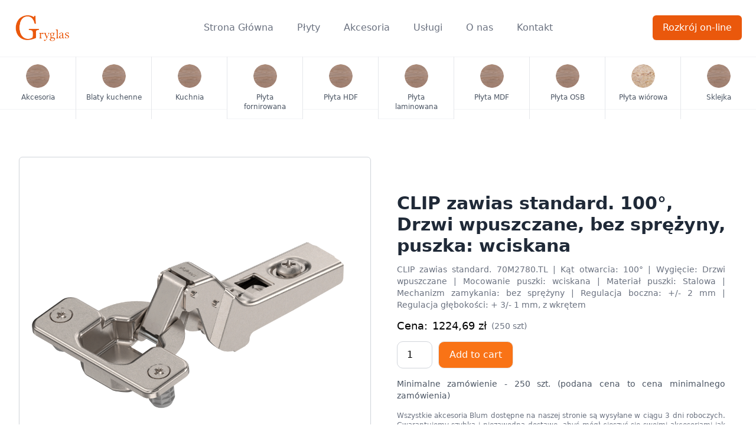

--- FILE ---
content_type: text/html; charset=UTF-8
request_url: https://gryglas.net.pl/produkt/clip-zawias-standard-100-drzwi-wpuszczane-bez-sprezyny-puszka-wciskana/
body_size: 15176
content:
<!doctype html>
<html lang="pl-PL">

<head>
	<meta charset="UTF-8">
	<meta name="viewport" content="width=device-width, initial-scale=1">
	<link rel="profile" href="https://gmpg.org/xfn/11">
	<script src="https://cdn.tailwindcss.com"></script>
	<title>CLIP zawias standard. 100°, Drzwi wpuszczane, bez sprężyny, puszka: wciskana &#8211; Gryglas, Płyty, CNC</title>
<meta name='robots' content='max-image-preview:large' />
<link rel="alternate" type="application/rss+xml" title="Gryglas, Płyty, CNC &raquo; Kanał z wpisami" href="https://gryglas.net.pl/feed/" />
<link rel="alternate" type="application/rss+xml" title="Gryglas, Płyty, CNC &raquo; Kanał z komentarzami" href="https://gryglas.net.pl/comments/feed/" />
<link rel="alternate" type="application/rss+xml" title="Gryglas, Płyty, CNC &raquo; CLIP zawias standard. 100°, Drzwi wpuszczane, bez sprężyny, puszka: wciskana Kanał z komentarzami" href="https://gryglas.net.pl/produkt/clip-zawias-standard-100-drzwi-wpuszczane-bez-sprezyny-puszka-wciskana/feed/" />
<link rel="alternate" title="oEmbed (JSON)" type="application/json+oembed" href="https://gryglas.net.pl/wp-json/oembed/1.0/embed?url=https%3A%2F%2Fgryglas.net.pl%2Fprodukt%2Fclip-zawias-standard-100-drzwi-wpuszczane-bez-sprezyny-puszka-wciskana%2F" />
<link rel="alternate" title="oEmbed (XML)" type="text/xml+oembed" href="https://gryglas.net.pl/wp-json/oembed/1.0/embed?url=https%3A%2F%2Fgryglas.net.pl%2Fprodukt%2Fclip-zawias-standard-100-drzwi-wpuszczane-bez-sprezyny-puszka-wciskana%2F&#038;format=xml" />
<style id='wp-img-auto-sizes-contain-inline-css'>
img:is([sizes=auto i],[sizes^="auto," i]){contain-intrinsic-size:3000px 1500px}
/*# sourceURL=wp-img-auto-sizes-contain-inline-css */
</style>
<style id='wp-emoji-styles-inline-css'>

	img.wp-smiley, img.emoji {
		display: inline !important;
		border: none !important;
		box-shadow: none !important;
		height: 1em !important;
		width: 1em !important;
		margin: 0 0.07em !important;
		vertical-align: -0.1em !important;
		background: none !important;
		padding: 0 !important;
	}
/*# sourceURL=wp-emoji-styles-inline-css */
</style>
<style id='wp-block-library-inline-css'>
:root{--wp-block-synced-color:#7a00df;--wp-block-synced-color--rgb:122,0,223;--wp-bound-block-color:var(--wp-block-synced-color);--wp-editor-canvas-background:#ddd;--wp-admin-theme-color:#007cba;--wp-admin-theme-color--rgb:0,124,186;--wp-admin-theme-color-darker-10:#006ba1;--wp-admin-theme-color-darker-10--rgb:0,107,160.5;--wp-admin-theme-color-darker-20:#005a87;--wp-admin-theme-color-darker-20--rgb:0,90,135;--wp-admin-border-width-focus:2px}@media (min-resolution:192dpi){:root{--wp-admin-border-width-focus:1.5px}}.wp-element-button{cursor:pointer}:root .has-very-light-gray-background-color{background-color:#eee}:root .has-very-dark-gray-background-color{background-color:#313131}:root .has-very-light-gray-color{color:#eee}:root .has-very-dark-gray-color{color:#313131}:root .has-vivid-green-cyan-to-vivid-cyan-blue-gradient-background{background:linear-gradient(135deg,#00d084,#0693e3)}:root .has-purple-crush-gradient-background{background:linear-gradient(135deg,#34e2e4,#4721fb 50%,#ab1dfe)}:root .has-hazy-dawn-gradient-background{background:linear-gradient(135deg,#faaca8,#dad0ec)}:root .has-subdued-olive-gradient-background{background:linear-gradient(135deg,#fafae1,#67a671)}:root .has-atomic-cream-gradient-background{background:linear-gradient(135deg,#fdd79a,#004a59)}:root .has-nightshade-gradient-background{background:linear-gradient(135deg,#330968,#31cdcf)}:root .has-midnight-gradient-background{background:linear-gradient(135deg,#020381,#2874fc)}:root{--wp--preset--font-size--normal:16px;--wp--preset--font-size--huge:42px}.has-regular-font-size{font-size:1em}.has-larger-font-size{font-size:2.625em}.has-normal-font-size{font-size:var(--wp--preset--font-size--normal)}.has-huge-font-size{font-size:var(--wp--preset--font-size--huge)}.has-text-align-center{text-align:center}.has-text-align-left{text-align:left}.has-text-align-right{text-align:right}.has-fit-text{white-space:nowrap!important}#end-resizable-editor-section{display:none}.aligncenter{clear:both}.items-justified-left{justify-content:flex-start}.items-justified-center{justify-content:center}.items-justified-right{justify-content:flex-end}.items-justified-space-between{justify-content:space-between}.screen-reader-text{border:0;clip-path:inset(50%);height:1px;margin:-1px;overflow:hidden;padding:0;position:absolute;width:1px;word-wrap:normal!important}.screen-reader-text:focus{background-color:#ddd;clip-path:none;color:#444;display:block;font-size:1em;height:auto;left:5px;line-height:normal;padding:15px 23px 14px;text-decoration:none;top:5px;width:auto;z-index:100000}html :where(.has-border-color){border-style:solid}html :where([style*=border-top-color]){border-top-style:solid}html :where([style*=border-right-color]){border-right-style:solid}html :where([style*=border-bottom-color]){border-bottom-style:solid}html :where([style*=border-left-color]){border-left-style:solid}html :where([style*=border-width]){border-style:solid}html :where([style*=border-top-width]){border-top-style:solid}html :where([style*=border-right-width]){border-right-style:solid}html :where([style*=border-bottom-width]){border-bottom-style:solid}html :where([style*=border-left-width]){border-left-style:solid}html :where(img[class*=wp-image-]){height:auto;max-width:100%}:where(figure){margin:0 0 1em}html :where(.is-position-sticky){--wp-admin--admin-bar--position-offset:var(--wp-admin--admin-bar--height,0px)}@media screen and (max-width:600px){html :where(.is-position-sticky){--wp-admin--admin-bar--position-offset:0px}}

/*# sourceURL=wp-block-library-inline-css */
</style><style id='global-styles-inline-css'>
:root{--wp--preset--aspect-ratio--square: 1;--wp--preset--aspect-ratio--4-3: 4/3;--wp--preset--aspect-ratio--3-4: 3/4;--wp--preset--aspect-ratio--3-2: 3/2;--wp--preset--aspect-ratio--2-3: 2/3;--wp--preset--aspect-ratio--16-9: 16/9;--wp--preset--aspect-ratio--9-16: 9/16;--wp--preset--color--black: #000000;--wp--preset--color--cyan-bluish-gray: #abb8c3;--wp--preset--color--white: #ffffff;--wp--preset--color--pale-pink: #f78da7;--wp--preset--color--vivid-red: #cf2e2e;--wp--preset--color--luminous-vivid-orange: #ff6900;--wp--preset--color--luminous-vivid-amber: #fcb900;--wp--preset--color--light-green-cyan: #7bdcb5;--wp--preset--color--vivid-green-cyan: #00d084;--wp--preset--color--pale-cyan-blue: #8ed1fc;--wp--preset--color--vivid-cyan-blue: #0693e3;--wp--preset--color--vivid-purple: #9b51e0;--wp--preset--gradient--vivid-cyan-blue-to-vivid-purple: linear-gradient(135deg,rgb(6,147,227) 0%,rgb(155,81,224) 100%);--wp--preset--gradient--light-green-cyan-to-vivid-green-cyan: linear-gradient(135deg,rgb(122,220,180) 0%,rgb(0,208,130) 100%);--wp--preset--gradient--luminous-vivid-amber-to-luminous-vivid-orange: linear-gradient(135deg,rgb(252,185,0) 0%,rgb(255,105,0) 100%);--wp--preset--gradient--luminous-vivid-orange-to-vivid-red: linear-gradient(135deg,rgb(255,105,0) 0%,rgb(207,46,46) 100%);--wp--preset--gradient--very-light-gray-to-cyan-bluish-gray: linear-gradient(135deg,rgb(238,238,238) 0%,rgb(169,184,195) 100%);--wp--preset--gradient--cool-to-warm-spectrum: linear-gradient(135deg,rgb(74,234,220) 0%,rgb(151,120,209) 20%,rgb(207,42,186) 40%,rgb(238,44,130) 60%,rgb(251,105,98) 80%,rgb(254,248,76) 100%);--wp--preset--gradient--blush-light-purple: linear-gradient(135deg,rgb(255,206,236) 0%,rgb(152,150,240) 100%);--wp--preset--gradient--blush-bordeaux: linear-gradient(135deg,rgb(254,205,165) 0%,rgb(254,45,45) 50%,rgb(107,0,62) 100%);--wp--preset--gradient--luminous-dusk: linear-gradient(135deg,rgb(255,203,112) 0%,rgb(199,81,192) 50%,rgb(65,88,208) 100%);--wp--preset--gradient--pale-ocean: linear-gradient(135deg,rgb(255,245,203) 0%,rgb(182,227,212) 50%,rgb(51,167,181) 100%);--wp--preset--gradient--electric-grass: linear-gradient(135deg,rgb(202,248,128) 0%,rgb(113,206,126) 100%);--wp--preset--gradient--midnight: linear-gradient(135deg,rgb(2,3,129) 0%,rgb(40,116,252) 100%);--wp--preset--font-size--small: 13px;--wp--preset--font-size--medium: 20px;--wp--preset--font-size--large: 36px;--wp--preset--font-size--x-large: 42px;--wp--preset--spacing--20: 0.44rem;--wp--preset--spacing--30: 0.67rem;--wp--preset--spacing--40: 1rem;--wp--preset--spacing--50: 1.5rem;--wp--preset--spacing--60: 2.25rem;--wp--preset--spacing--70: 3.38rem;--wp--preset--spacing--80: 5.06rem;--wp--preset--shadow--natural: 6px 6px 9px rgba(0, 0, 0, 0.2);--wp--preset--shadow--deep: 12px 12px 50px rgba(0, 0, 0, 0.4);--wp--preset--shadow--sharp: 6px 6px 0px rgba(0, 0, 0, 0.2);--wp--preset--shadow--outlined: 6px 6px 0px -3px rgb(255, 255, 255), 6px 6px rgb(0, 0, 0);--wp--preset--shadow--crisp: 6px 6px 0px rgb(0, 0, 0);}:where(.is-layout-flex){gap: 0.5em;}:where(.is-layout-grid){gap: 0.5em;}body .is-layout-flex{display: flex;}.is-layout-flex{flex-wrap: wrap;align-items: center;}.is-layout-flex > :is(*, div){margin: 0;}body .is-layout-grid{display: grid;}.is-layout-grid > :is(*, div){margin: 0;}:where(.wp-block-columns.is-layout-flex){gap: 2em;}:where(.wp-block-columns.is-layout-grid){gap: 2em;}:where(.wp-block-post-template.is-layout-flex){gap: 1.25em;}:where(.wp-block-post-template.is-layout-grid){gap: 1.25em;}.has-black-color{color: var(--wp--preset--color--black) !important;}.has-cyan-bluish-gray-color{color: var(--wp--preset--color--cyan-bluish-gray) !important;}.has-white-color{color: var(--wp--preset--color--white) !important;}.has-pale-pink-color{color: var(--wp--preset--color--pale-pink) !important;}.has-vivid-red-color{color: var(--wp--preset--color--vivid-red) !important;}.has-luminous-vivid-orange-color{color: var(--wp--preset--color--luminous-vivid-orange) !important;}.has-luminous-vivid-amber-color{color: var(--wp--preset--color--luminous-vivid-amber) !important;}.has-light-green-cyan-color{color: var(--wp--preset--color--light-green-cyan) !important;}.has-vivid-green-cyan-color{color: var(--wp--preset--color--vivid-green-cyan) !important;}.has-pale-cyan-blue-color{color: var(--wp--preset--color--pale-cyan-blue) !important;}.has-vivid-cyan-blue-color{color: var(--wp--preset--color--vivid-cyan-blue) !important;}.has-vivid-purple-color{color: var(--wp--preset--color--vivid-purple) !important;}.has-black-background-color{background-color: var(--wp--preset--color--black) !important;}.has-cyan-bluish-gray-background-color{background-color: var(--wp--preset--color--cyan-bluish-gray) !important;}.has-white-background-color{background-color: var(--wp--preset--color--white) !important;}.has-pale-pink-background-color{background-color: var(--wp--preset--color--pale-pink) !important;}.has-vivid-red-background-color{background-color: var(--wp--preset--color--vivid-red) !important;}.has-luminous-vivid-orange-background-color{background-color: var(--wp--preset--color--luminous-vivid-orange) !important;}.has-luminous-vivid-amber-background-color{background-color: var(--wp--preset--color--luminous-vivid-amber) !important;}.has-light-green-cyan-background-color{background-color: var(--wp--preset--color--light-green-cyan) !important;}.has-vivid-green-cyan-background-color{background-color: var(--wp--preset--color--vivid-green-cyan) !important;}.has-pale-cyan-blue-background-color{background-color: var(--wp--preset--color--pale-cyan-blue) !important;}.has-vivid-cyan-blue-background-color{background-color: var(--wp--preset--color--vivid-cyan-blue) !important;}.has-vivid-purple-background-color{background-color: var(--wp--preset--color--vivid-purple) !important;}.has-black-border-color{border-color: var(--wp--preset--color--black) !important;}.has-cyan-bluish-gray-border-color{border-color: var(--wp--preset--color--cyan-bluish-gray) !important;}.has-white-border-color{border-color: var(--wp--preset--color--white) !important;}.has-pale-pink-border-color{border-color: var(--wp--preset--color--pale-pink) !important;}.has-vivid-red-border-color{border-color: var(--wp--preset--color--vivid-red) !important;}.has-luminous-vivid-orange-border-color{border-color: var(--wp--preset--color--luminous-vivid-orange) !important;}.has-luminous-vivid-amber-border-color{border-color: var(--wp--preset--color--luminous-vivid-amber) !important;}.has-light-green-cyan-border-color{border-color: var(--wp--preset--color--light-green-cyan) !important;}.has-vivid-green-cyan-border-color{border-color: var(--wp--preset--color--vivid-green-cyan) !important;}.has-pale-cyan-blue-border-color{border-color: var(--wp--preset--color--pale-cyan-blue) !important;}.has-vivid-cyan-blue-border-color{border-color: var(--wp--preset--color--vivid-cyan-blue) !important;}.has-vivid-purple-border-color{border-color: var(--wp--preset--color--vivid-purple) !important;}.has-vivid-cyan-blue-to-vivid-purple-gradient-background{background: var(--wp--preset--gradient--vivid-cyan-blue-to-vivid-purple) !important;}.has-light-green-cyan-to-vivid-green-cyan-gradient-background{background: var(--wp--preset--gradient--light-green-cyan-to-vivid-green-cyan) !important;}.has-luminous-vivid-amber-to-luminous-vivid-orange-gradient-background{background: var(--wp--preset--gradient--luminous-vivid-amber-to-luminous-vivid-orange) !important;}.has-luminous-vivid-orange-to-vivid-red-gradient-background{background: var(--wp--preset--gradient--luminous-vivid-orange-to-vivid-red) !important;}.has-very-light-gray-to-cyan-bluish-gray-gradient-background{background: var(--wp--preset--gradient--very-light-gray-to-cyan-bluish-gray) !important;}.has-cool-to-warm-spectrum-gradient-background{background: var(--wp--preset--gradient--cool-to-warm-spectrum) !important;}.has-blush-light-purple-gradient-background{background: var(--wp--preset--gradient--blush-light-purple) !important;}.has-blush-bordeaux-gradient-background{background: var(--wp--preset--gradient--blush-bordeaux) !important;}.has-luminous-dusk-gradient-background{background: var(--wp--preset--gradient--luminous-dusk) !important;}.has-pale-ocean-gradient-background{background: var(--wp--preset--gradient--pale-ocean) !important;}.has-electric-grass-gradient-background{background: var(--wp--preset--gradient--electric-grass) !important;}.has-midnight-gradient-background{background: var(--wp--preset--gradient--midnight) !important;}.has-small-font-size{font-size: var(--wp--preset--font-size--small) !important;}.has-medium-font-size{font-size: var(--wp--preset--font-size--medium) !important;}.has-large-font-size{font-size: var(--wp--preset--font-size--large) !important;}.has-x-large-font-size{font-size: var(--wp--preset--font-size--x-large) !important;}
/*# sourceURL=global-styles-inline-css */
</style>

<style id='classic-theme-styles-inline-css'>
/*! This file is auto-generated */
.wp-block-button__link{color:#fff;background-color:#32373c;border-radius:9999px;box-shadow:none;text-decoration:none;padding:calc(.667em + 2px) calc(1.333em + 2px);font-size:1.125em}.wp-block-file__button{background:#32373c;color:#fff;text-decoration:none}
/*# sourceURL=/wp-includes/css/classic-themes.min.css */
</style>
<link rel='stylesheet' id='contact-form-7-css' href='https://gryglas.net.pl/wp-content/plugins/contact-form-7/includes/css/styles.css?ver=5.7.7' media='all' />
<link rel='stylesheet' id='photoswipe-css' href='https://gryglas.net.pl/wp-content/plugins/woocommerce/assets/css/photoswipe/photoswipe.min.css?ver=7.8.0' media='all' />
<link rel='stylesheet' id='photoswipe-default-skin-css' href='https://gryglas.net.pl/wp-content/plugins/woocommerce/assets/css/photoswipe/default-skin/default-skin.min.css?ver=7.8.0' media='all' />
<style id='woocommerce-inline-inline-css'>
.woocommerce form .form-row .required { visibility: visible; }
/*# sourceURL=woocommerce-inline-inline-css */
</style>
<link rel='stylesheet' id='woo-variation-swatches-css' href='https://gryglas.net.pl/wp-content/plugins/woo-variation-swatches/assets/css/frontend.min.css?ver=1689720110' media='all' />
<style id='woo-variation-swatches-inline-css'>
:root {
--wvs-tick:url("data:image/svg+xml;utf8,%3Csvg filter='drop-shadow(0px 0px 2px rgb(0 0 0 / .8))' xmlns='http://www.w3.org/2000/svg'  viewBox='0 0 30 30'%3E%3Cpath fill='none' stroke='%23ffffff' stroke-linecap='round' stroke-linejoin='round' stroke-width='4' d='M4 16L11 23 27 7'/%3E%3C/svg%3E");

--wvs-cross:url("data:image/svg+xml;utf8,%3Csvg filter='drop-shadow(0px 0px 5px rgb(255 255 255 / .6))' xmlns='http://www.w3.org/2000/svg' width='72px' height='72px' viewBox='0 0 24 24'%3E%3Cpath fill='none' stroke='%23ff0000' stroke-linecap='round' stroke-width='0.6' d='M5 5L19 19M19 5L5 19'/%3E%3C/svg%3E");
--wvs-single-product-item-width:30px;
--wvs-single-product-item-height:30px;
--wvs-single-product-item-font-size:16px}
/*# sourceURL=woo-variation-swatches-inline-css */
</style>
<link rel='stylesheet' id='gryglas-style-css' href='https://gryglas.net.pl/wp-content/themes/gryglas/style.css?ver=1.0.0' media='all' />
<link rel='stylesheet' id='gryglas-woocommerce-style-css' href='https://gryglas.net.pl/wp-content/themes/gryglas/woocommerce.css?ver=1.0.0' media='all' />
<style id='gryglas-woocommerce-style-inline-css'>
@font-face {
			font-family: "star";
			src: url("https://gryglas.net.pl/wp-content/plugins/woocommerce/assets/fonts/star.eot");
			src: url("https://gryglas.net.pl/wp-content/plugins/woocommerce/assets/fonts/star.eot?#iefix") format("embedded-opentype"),
				url("https://gryglas.net.pl/wp-content/plugins/woocommerce/assets/fonts/star.woff") format("woff"),
				url("https://gryglas.net.pl/wp-content/plugins/woocommerce/assets/fonts/star.ttf") format("truetype"),
				url("https://gryglas.net.pl/wp-content/plugins/woocommerce/assets/fonts/star.svg#star") format("svg");
			font-weight: normal;
			font-style: normal;
		}
/*# sourceURL=gryglas-woocommerce-style-inline-css */
</style>
<script src="https://gryglas.net.pl/wp-includes/js/jquery/jquery.min.js?ver=3.7.1" id="jquery-core-js"></script>
<script src="https://gryglas.net.pl/wp-includes/js/jquery/jquery-migrate.min.js?ver=3.4.1" id="jquery-migrate-js"></script>
<link rel="https://api.w.org/" href="https://gryglas.net.pl/wp-json/" /><link rel="alternate" title="JSON" type="application/json" href="https://gryglas.net.pl/wp-json/wp/v2/product/4014" /><link rel="EditURI" type="application/rsd+xml" title="RSD" href="https://gryglas.net.pl/xmlrpc.php?rsd" />
<meta name="generator" content="WordPress 6.9" />
<meta name="generator" content="WooCommerce 7.8.0" />
<link rel="canonical" href="https://gryglas.net.pl/produkt/clip-zawias-standard-100-drzwi-wpuszczane-bez-sprezyny-puszka-wciskana/" />
<link rel='shortlink' href='https://gryglas.net.pl/?p=4014' />
<link rel="pingback" href="https://gryglas.net.pl/xmlrpc.php">	<noscript><style>.woocommerce-product-gallery{ opacity: 1 !important; }</style></noscript>
			<style id="wp-custom-css">
			ul.products.columns-4 {
	width: 100% !important;
	columns: 1;
}
.wc-block-components-checkbox .wc-block-components-checkbox__input[type=checkbox]:checked {
--tw-bg-opacity: 1;
    background-color: rgb(234 88 12 / var(--tw-bg-opacity));
	color: white !important;
	border-color: #d1d5db !important
}
.wc-block-components-checkbox .wc-block-components-checkbox__input[type=checkbox] {
	border-color: #d1d5db !important;
	border-width: 1px !important;
	border-radius: 3px;
}
.wc-block-components-checkbox .wc-block-components-checkbox__mark {
	fill: white !important;
}
table.variations tbody tr {
	display: flex;
	align-items: center;
	margin: 10px 0px;
}
table.variations tbody tr th.label {
	--tw-text-opacity: 1;
    color: rgb(31 41 55 / var(--tw-text-opacity)) !important;
	font-weight: 500 !important;
	font-size: 0.875rem !important;
    line-height: 1.25rem !important;
}
.woo-selected-variation-item-name {
	font-weight: 400 !important;
}
.reset_variations {
	display: none !important;
}
ul:not([data-attribute_name="attribute_pa_kolory"]).wvs-style-rounded.variable-items-wrapper .variable-item:not(.radio-variable-item) {
	
 

	    --tw-bg-opacity: 1;
    background-color: rgb(243 244 246 / var(--tw-bg-opacity));
	display: inline-flex;
    width: auto;
    font-size: 11px;
    padding: 10px 14px;
	border-radius: 30px;
	border: none !important;
}
.variable-item-span {
	border-radius: 0px !important;
}
.woocommerce-variation-add-to-cart {
	display: flex;
}
.single_add_to_cart_button  {
	border: 1px solid #e5e7eb !important;
	padding: 9px 18px;
	font-weight: 500;
	border-radius: 10px;
	background: #f97316 !important;
	color: white !important;
}
input.qty {
	width: 60px;
    text-align: center;
    /* height: 20px; */
    padding: 10px;
    border-radius: 10px;
	border: 1px solid #d1d5db!important;
	margin-right: 10px
}
.woocommerce-variation-add-to-cart {
	margin-top: 10px;
}


/* Styling dla głównego kontenera koszyka */
.woocommerce-cart {
  margin-top: 2rem;
}
@media only screen and (min-width: 1045px) {
	

/* Styling dla tabeli z produktami w koszyku */
.woocommerce-cart table.cart {
  width: 100%;
  border-collapse: collapse;
}

.woocommerce-cart table.cart th,
.woocommerce-cart table.cart td {
  padding: 0.75rem;
  text-align: left;
  border-bottom: 1px solid #e2e8f0;
}

.woocommerce-cart table.cart th {
  font-weight: bold;
}

/* Styling dla wierszy produktów w koszyku */
.woocommerce-cart table.cart tr.cart_item {
	background: white
}
.shop_table {
		border-top-left-radius: 10px !important;
	border-top-right-radius: 10px !important;
}
.cart .shop_table thead {
	--tw-border-opacity: 1;
    border-color: rgb(229 231 235 / var(--tw-border-opacity));
	    border-width: 1px;

}

/* Styling dla kolumny z obrazkiem produktu */
.woocommerce-cart table.cart td.product-thumbnail {
  width: 10%;
  vertical-align: middle;
}

.woocommerce-cart table.cart td.product-thumbnail img {
  max-width: 100%;
  height: auto;
}

/* Styling dla kolumny z nazwą produktu */
.woocommerce-cart table.cart td.product-name {
  width: 40%;
  vertical-align: middle;
  font-size: 1.25rem;
  font-weight: 500;
  color: #2d3748;
}

/* Styling dla kolumny z ceną produktu */
.woocommerce-cart table.cart td.product-price {
  width: 20%;
  vertical-align: middle;
  font-size: 1rem;
  font-weight: 500;
  color: #2d3748;
}

/* Styling dla kolumny z ilością produktu */
.woocommerce-cart table.cart td.product-quantity {
  width: 20%;
  vertical-align: middle;
}

.woocommerce-cart table.cart td.product-quantity input.input-text {
  width: 50px;
}

/* Styling dla kolumny z sumą częściową produktu */
.woocommerce-cart table.cart td.product-subtotal {
  width: 20%;
  vertical-align: middle;
  font-size: 1rem;
  font-weight: 500;
  color: #2d3748;
}

/* Styling dla przycisku aktualizacji koszyka */
.woocommerce-cart .cart-actions .update-cart-button {
  margin-top: 1rem;
  background-color: #4a5568;
  color: #ffffff;
  border: none;
  padding: 0.75rem 1.5rem;
  border-radius: 0.25rem;
  font-size: 0.875rem;
  cursor: pointer;
  transition: background-color 0.3s ease;
}
}
.woocommerce-cart .cart-actions .update-cart-button:hover {
  background-color: #718096;
}

/* Styling dla przycisku kontynuowania zakupów */
.woocommerce-cart .cart-actions .continue-shopping-button {
  margin-top: 1rem;
  background-color: #ffffff;
  color: #4a5568;
  border: 1px solid #4a5568;
  padding: 0.75rem 1.5rem;
  border-radius: 0.25rem;
  font-size: 0.875rem;
  cursor: pointer;
  transition: background-color 0.3s ease;
}

.woocommerce-cart .cart-actions .continue-shopping-button:hover {
  background-color: #f7fafc;
}

/* Styling dla całkowitej sumy koszyka */
.woocommerce-cart .cart-collaterals .cart_totals {
  margin-top: 2rem;
  border-top: 1px solid #e2e8f0;
  padding-top: 1rem;
}

.woocommerce-cart .cart-collaterals .cart_totals h2 {
  font-size: 1.25rem;
  margin-bottom: 1rem;
}

.woocommerce-cart .cart-collaterals .cart_totals table {
  width: 100%;
  border-collapse: collapse;
}

.woocommerce-cart .cart-collaterals .cart_totals th,
.woocommerce-cart .cart-collaterals .cart_totals td {
  padding: 0.5rem 0;
  text-align: left;
  border-bottom: 1px solid #e2e8f0;
}

.woocommerce-cart .cart-collaterals .cart_totals .order-total {
  font-weight: bold;
}

/* Styling dla przycisku przejścia do realizacji zamówienia */
.woocommerce-cart .cart-collaterals .proceed-to-checkout-button {
  margin-top: 1rem;
  background-color: #4a5568;
  color: #ffffff;
  border: none;
  padding: 0.75rem 1.5rem;
  border-radius: 0.25rem;
  font-size: 0.875rem;
  cursor: pointer;
  transition: background-color 0.3s ease;
}

.woocommerce-cart .cart-collaterals .proceed-to-checkout-button:hover {
  background-color: #718096;
}

/* Styling dla pola wprowadzania kodu kuponu */
.woocommerce-cart .coupon input.input-text {
  display: inline-block;
  padding: 0.5rem;
  font-size: 0.875rem;
  color: #4a5568;
  border: 1px solid #e2e8f0;
  border-radius: 0.25rem;
  background-color: #f7fafc;
}

/* Styling dla przycisku "Zastosuj kupon" */
.woocommerce-cart .coupon .button {
  display: inline-block;
  margin-left: 0.5rem;
  padding: 0.5rem 1rem;
  font-size: 0.875rem;
  font-weight: 500;
  color: #ffffff;
  background-color: #dd6b20;
  border: none;
  border-radius: 0.25rem;
  cursor: pointer;
  transition: background-color 0.3s ease;
}

.woocommerce-cart .coupon .button:hover {
  background-color: #c05621;
}

/* Styling dla przycisku "Zaktualizuj koszyk" */
.woocommerce-cart .cart-collaterals .update-cart-button {
  display: inline-block;
  margin-top: 0.5rem;
  padding: 0.5rem 1rem;
  font-size: 0.875rem;
  font-weight: 500;
  color: #ffffff;
  background-color: #dd6b20;
  border: none;
  border-radius: 0.25rem;
  cursor: pointer;
  transition: background-color 0.3s ease;
}

.woocommerce-cart .cart-collaterals .update-cart-button:hover {
  background-color: #c05621;
}

/* Styling dla przycisku "Zaktualizuj koszyk" */
.page-id-30 .button {
  display: inline-block;
  padding: 0.55rem 1rem;
  font-size: 0.875rem;
  font-weight: 500;
  color: #ffffff;
  background-color: #dd6b20 !important;
	margin-top: 15px;
  border: none;
  border-radius: 0.25rem;
  cursor: pointer;
  transition: background-color 0.3s ease;
}

.page-id-30 .button:hover {
  background-color: #c05621 !important;
}

.page-id-30 .button:disabled {
  opacity: 0.5;
  cursor: not-allowed;
}


.page-id-30 .actions {
	border: 0px !important;
}
.cart_totals  {
	text-align: left !important;
	background: white !important;
	padding: 1rem;
}
.cart_totals h2 {
	font-weight: 600;
}
.woocommerce-shipping-totals.shipping td {
	font-size: 11px !important;
}
.shipping-calculator-button {
	text-decoration: underline;
}
#calc_shipping_country_field{
	padding-top: 10px !important;
}
.shipping-calculator-form  input{
	appearance: none;
  padding: 0.375rem 0.75rem;
  font-size: 0.875rem;
  line-height: 1.25rem;
  border-radius: 0.25rem;
  border: 1px solid #e2e8f0;
  background-color: #f7fafc;
  color: #4a5568;
	margin-top: 10px;
}
.woocommerce-message,
.woocommerce-info,
.woocommerce-error,
.woocommerce-noreviews,
p.no-comments {

  padding: 1rem;
  border-radius: 0.25rem;
  margin-bottom: 1rem;
	text-align: left;
	font-size: 13px;
}

.woocommerce-message p,
.woocommerce-info p,
.woocommerce-error p,
.woocommerce-noreviews p,
p.no-comments {
  font-size: 0.875rem;
  font-weight: 500;
}

.woocommerce-message {
  background-color: #f0fff4;
  border: 1px solid #8bebae;
  color: #047857;
}

.woocommerce-info {
  background-color: #ebf8ff;
  border: 1px solid #63b3ed;
  color: #3182ce;
}

.woocommerce-error {
  background-color: #fff5f5;
  border: 1px solid #fc8181;
  color: #c53030;
}

.woocommerce-noreviews,
p.no-comments {
  background-color: #fffaf0;
  border: 1px solid #fbbf24;
  color: #f59e0b;
}

.woocommerce-message .close-button,
.woocommerce-info .close-button,
.woocommerce-error .close-button,
.woocommerce-noreviews .close-button,
p.no-comments .close-button {
  margin-left: 0.75rem;
  background-color: transparent;
  border: none;
  cursor: pointer;
  display: flex;
  align-items: center;
  justify-content: center;
}

.woocommerce-message .close-button svg,
.woocommerce-info .close-button svg,
.woocommerce-error .close-button svg,
.woocommerce-noreviews .close-button svg,
p.no-comments .close-button svg {
  width: 1rem;
  height: 1rem;
  fill: #718096;
}

.woocommerce-message .close-button:hover svg,
.woocommerce-info .close-button:hover svg,
.woocommerce-error .close-button:hover svg,
.woocommerce-noreviews .close-button:hover svg,
p.no-comments .close-button:hover svg {
  fill: #4a5568;
}
#place_order {
	width:100%
}

.woocommerce-form-login label.woocommerce-form__label.woocommerce-form__label-for-checkbox.woocommerce-form-login__rememberme {
   margin-top: 12px;
}

@media (min-width: 768px){
    #customer_details{
        width: 60%;
        float: left;
    }
    #order_review_heading{
        width: 30%;
        float: left;
		margin-left:2%;
    }
    #order_review{
        width: 38%;
        float: left;
		margin-left:2%;
    }
    .checkout .woocommerce table.shop_table td{
        width: 50%;
    }
    .woocommerce .col2-set .col-1, .woocommerce-page .col2-set .col-1,
    .woocommerce .col2-set .col-2, .woocommerce-page .col2-set .col-2{
        width: 100%;
    }
}
.woocommerce-checkout label {
  display: block;
  margin-bottom: 10px;
  font-weight: 500;
  text-align: left;
}

.woocommerce-checkout input[type="text"],
.woocommerce-checkout input[type="email"],
.woocommerce-checkout input[type="password"],
.woocommerce-checkout
input[type="tel"],
#order_comments,
.woocommerce-checkout select {
  width: 100%;
  padding: 10px;
  border: 1px solid #cccccc;
  border-radius: 4px;
  background-color: #ffffff;
  font-size: 14px;
  line-height: 1.5;
	appearance: none !important;
	text-align: left !important;
  color: #333333;
  margin-bottom: 10px;
}

.woocommerce-checkout input[type="submit"],
.woocommerce-checkout button.button {
  background-color: rgb(234 88 12 / var(--tw-bg-opacity));

  color: #ffffff;
  border: none;
  padding: 10px 20px;
  border-radius: 4px;
  font-size: 14px;
  cursor: pointer;
}
#billing_country_field {
	display: none !important;
}
.woocommerce-billing-fields h3 {
	display: none;
}
#order_review_heading {
	display: none;
}
/* Order Review section */
#order_review {
  background-color: #f8f8f8;
  border: 1px solid #e2e8f0;
  border-radius: 0.375rem;
  padding: 1.5rem;
  margin-top: 2rem;
}

#order_review h3 {
  font-size: 1.5rem;
  font-weight: 600;
  margin-bottom: 1.5rem;
  color: #374151;
}

#order_review table {
  width: 100%;
  margin-bottom: 1rem;
  border-collapse: collapse;
}

#order_review table th {
  padding: 0.75rem 1rem;
  text-align: left;
  font-size: 0.875rem;
  font-weight: 600;
  text-transform: uppercase;
  color: #374151;
  border-bottom: 1px solid #e2e8f0;
}

#order_review table td {
  padding: 0.75rem 1rem;
  font-size: 0.875rem;
  color: #4b5563;
  border-bottom: 1px solid #e2e8f0;
}

#order_review table td.product-name {
  width: 60%;
}

#order_review .cart-subtotal,
#order_review .order-total {
  font-size: 0.875rem;
  font-weight: 600;
}

#order_review .cart-subtotal td,
#order_review .order-total td {
  padding-top: 0.5rem;
  padding-bottom: 0.5rem;
}

#order_review .cart-subtotal td:last-child,
#order_review .order-total td:last-child {
  text-align: right;
}

#order_review .wc-proceed-to-checkout a {
  display: inline-block;
  padding: 0.75rem 1.5rem;
  font-size: 1rem;
  font-weight: 600;
  color: #ffffff;
  background-color: #10b981;
  border-radius: 0.375rem;
  transition: background-color 0.3s ease;
  text-decoration: none;
}

#order_review .wc-proceed-to-checkout a:hover {
  background-color: #047857;
}
.checkout td.product-name {
	text-align: left;
}
.checkout td.product-total {
	text-align: right;
}
#shipping_method label {
	margin: 0px;
	text-align: right !important;
}
.woocommerce-privacy-policy-text {
	font-size: 11px;
	text-align: left !important;
	margin-bottom: 20px;
	color: #6b7280;
}
#shipping_country_field {
	display: none;
}
.woocommerce-form-coupon-toggle {
	display: none !important;
}
@media only screen and (min-width: 1024px) {
	.col2-set {
		margin-bottom: 50px;
	}
}
.woocommerce-message a.button.wc-forward {
	display: none !important;
}
@media only screen and (max-width: 824px) {
	.woocommerce-cart-form__cart-item.cart_item {
		border: 1px solid #eee;
					background: white;

	}
	.product-thumbnail {
		display: none !important;
	}
		.woocommerce-cart-form__cart-item.cart_item td  {
			margin: 5px 5px;
			    padding: 15px 15px;
			border-bottom: 1px solid #e5e7eb
			
	}
	.woocommerce-cart table.cart {
   
border-collapse: separate;
    border-spacing:0;
    width: 100%;
  }
	.coupon {
		display: none !important;
	}
	.cart .shop_table  {
		width: 100% !important;
	}
	table.shop_table_responsive tr td.product-remove a {
    text-align: left;
    background: #fee2e2;
    border-radius: 100%;
    padding: 1px 7px 3px;
    color: #991b1b;
}
}
.wpcf7-list-item-label {
	font-size: 11px !important;
	--tw-text-opacity: 1;
    color: rgb(107 114 128 / var(--tw-text-opacity));
}
.wpcf7-list-item {
	margin: 0px !important;
}
.page-numbers {
	display: flex;

}
.page-numbers li {
border: 1px solid #eee;
    width: 30px;
	margin-right: 10px;
	text-align: center;
    height: 30px;
    display: flex;
    justify-content: center;
    align-items: center;
    border-radius: 5px;
}
.page-number li span.current {
	color: #9a3412 !important;
}
.payment_box.payment_method_przelewy24 p{
	display: none !important;
}
.wc_payment_method.payment_method_przelewy24 label  {
	display: flex;
	font-size: 11px;
	font-weight: 500;
	align-items: center;
	justify-content: space-between;

}
.product-template-default  form.cart {
	display: flex;
}		</style>
		</head>

<body class="wp-singular product-template-default single single-product postid-4014 wp-theme-gryglas theme-gryglas woocommerce woocommerce-page woocommerce-no-js woo-variation-swatches wvs-behavior-blur wvs-theme-gryglas wvs-show-label wvs-tooltip woocommerce-active">
		<div id="page" class="site">
		<a class="skip-link screen-reader-text" href="#primary">
			Skip to content		</a>

		<header id="masthead" class="site-header">
			<div class="relative  border-b border-gray-200 md:border-transparent bg-white"
				x-data="Components.popover({ open: false, focus: true })" x-init="init()" @keydown.escape="onEscape"
				@close-popover-group.window="onClosePopoverGroup">
				<div class="max-w-7xl mx-auto px-4 sm:px-6">
					<div class="flex justify-between items-center py-6 md:justify-start md:space-x-10">
						<div class="flex justify-start lg:w-0 lg:flex-1">
							<a href="#">
								<img class="object-contatin w-24 h-auto" src="/wp-content/uploads/src/gryglaslogo.png"/>
							</a>
						</div>
						<div class="-mr-2 -my-2 md:hidden">
							<button type="button"
								class="bg-white rounded-md p-2 inline-flex items-center justify-center text-gray-400 hover:text-gray-500 hover:bg-gray-100 focus:outline-none focus:ring-2 focus:ring-inset focus:ring-indigo-500"
								@click="toggle" @mousedown="if (open) $event.preventDefault()" aria-expanded="false"
								:aria-expanded="open.toString()">
								<span class="sr-only">Open menu</span>
								<svg class="h-6 w-6" x-description="Heroicon name: outline/menu"
									xmlns="http://www.w3.org/2000/svg" fill="none" viewBox="0 0 24 24"
									stroke="currentColor" aria-hidden="true">
									<path stroke-linecap="round" stroke-linejoin="round" stroke-width="2"
										d="M4 6h16M4 12h16M4 18h16"></path>
								</svg>
							</button>
						</div>
						<nav class="hidden md:flex space-x-10" x-data="Components.popoverGroup()" x-init="init()">


							<a href="https://gryglas.net.pl/"
								class="text-base font-medium text-gray-500 hover:text-gray-900">
								Strona Główna
							</a>

							<a href="https://gryglas.net.pl/sklep/"
								class="text-base font-medium text-gray-500 hover:text-gray-900">
								Płyty
							</a>


							<a href="https://gryglas.net.pl/kategoria-produktu/akcesoria/"
								class="text-base font-medium text-gray-500 hover:text-gray-900">
								Akcesoria
							</a>

							<a href="https://gryglas.net.pl/uslugi"
								class="text-base font-medium text-gray-500 hover:text-gray-900">
								Usługi
							</a>
							<a href="https://gryglas.net.pl/o-nas"
								class="text-base font-medium text-gray-500 hover:text-gray-900">
								O nas
							</a>
							<a href="https://gryglas.net.pl/kontakt"
								class="text-base font-medium text-gray-500 hover:text-gray-900">
								Kontakt
							</a>

						</nav>
						<div class="hidden md:flex items-center justify-end md:flex-1 lg:w-0">

							<a href="#"
								class="ml-8 whitespace-nowrap inline-flex items-center justify-center px-4 py-2 text-white border border-transparent rounded-md shadow-sm text-base font-medium text-white bg-orange-600 hover:bg-orange-700">
								Rozkrój on-line
							</a>
						</div>
					</div>
				</div>


				<div x-show="open" x-transition:enter="duration-200 ease-out"
					x-transition:enter-start="opacity-0 scale-95" x-transition:enter-end="opacity-100 scale-100"
					x-transition:leave="duration-100 ease-in" x-transition:leave-start="opacity-100 scale-100"
					x-transition:leave-end="opacity-0 scale-95"
					x-description="Mobile menu, show/hide based on mobile menu state."
					class="absolute top-0 inset-x-0 p-2 transition transform origin-top-right md:hidden" x-ref="panel"
					@click.away="open = false" style="display: none;z-index: 1;">
					<div
						class="rounded-lg shadow-lg ring-1 ring-black ring-opacity-5 bg-white divide-y-2 divide-gray-50">
						<div class="pt-5 pb-6 px-5">
							<div class="flex items-center justify-between">
								<div>
								<img class="object-contatin w-24 h-auto" src="/wp-content/uploads/src/gryglaslogo.png"/>

								</div>
								<div class="-mr-2">
									<button type="button"
										class="bg-white rounded-md p-2 inline-flex items-center justify-center text-gray-400 hover:text-gray-500 hover:bg-gray-100 focus:outline-none focus:ring-2 focus:ring-inset focus:ring-indigo-500"
										@click="toggle">
										<span class="sr-only">Close menu</span>
										<svg class="h-6 w-6" x-description="Heroicon name: outline/x"
											xmlns="http://www.w3.org/2000/svg" fill="none" viewBox="0 0 24 24"
											stroke="currentColor" aria-hidden="true">
											<path stroke-linecap="round" stroke-linejoin="round" stroke-width="2"
												d="M6 18L18 6M6 6l12 12"></path>
										</svg>
									</button>
								</div>
							</div>
							<div class="mt-6">
								<nav class="grid gap-y-8">

									<a href="/" class="-m-3 p-3 flex items-center rounded-md hover:bg-gray-50">
										
										<span class="text-base font-medium text-gray-900">
											Strona główna
										</span>
									</a>

									<a href="/sklep" class="-m-3 p-3 flex items-center rounded-md hover:bg-gray-50">
										
										<span class="text-base font-medium text-gray-900">
											Płyty
										</span>
									</a>

									<a href="/kategoria-produktu/akcesoria/" class="-m-3 p-3 flex items-center rounded-md hover:bg-gray-50">
										
										<span class="text-base font-medium text-gray-900">
											Akcesoria
										</span>
									</a>

									<a href="/uslugi" class="-m-3 p-3 flex items-center rounded-md hover:bg-gray-50">
										
										<span class=" text-base font-medium text-gray-900">
											Usługi
										</span>
									</a>

									<a href="/o-nas" class="-m-3 p-3 flex items-center rounded-md hover:bg-gray-50">
										
										<span class=" text-base font-medium text-gray-900">
											O nas
										</span>
									</a>

								</nav>
							</div>
						</div>
						<div class="py-6 px-5 space-y-6">
							
							<div>
								<a href="/kontakt"
									class="w-full flex items-center justify-center px-4 py-2 border border-transparent rounded-md shadow-sm text-base font-medium text-white bg-orange-600 hover:bg-orange-700">
									Skontakuj się
								</a>
								
							</div>
						</div>
					</div>
				</div>

			</div>
		</header><!-- #masthead -->
		<div class="max-w-9xl mx-auto hidden md:grid md:grid-cols-10  divide-x divide-gray-200">
									<a href="https://gryglas.net.pl/kategoria-produktu/akcesoria/">
							<div class=" md:w-1/10 border-t cursor-pointer border-b border-gray-100 p-3">
								<img class="w-10 mx-auto h-10 rounded-full object-contain" src="https://gryglas.net.pl/wp-content/uploads/2023/06/Avatar-1.png" />
								<p class="text-xs text-center mt-2 text-gray-600">
									Akcesoria								</p>
							</div>
						</a>

												<a href="https://gryglas.net.pl/kategoria-produktu/blaty-kuchenne/">
							<div class=" md:w-1/10 border-t cursor-pointer border-b border-gray-100 p-3">
								<img class="w-10 mx-auto h-10 rounded-full object-contain" src="https://gryglas.net.pl/wp-content/uploads/2023/06/Avatar-1.png" />
								<p class="text-xs text-center mt-2 text-gray-600">
									Blaty kuchenne								</p>
							</div>
						</a>

												<a href="https://gryglas.net.pl/kategoria-produktu/kuchnia/">
							<div class=" md:w-1/10 border-t cursor-pointer border-b border-gray-100 p-3">
								<img class="w-10 mx-auto h-10 rounded-full object-contain" src="https://gryglas.net.pl/wp-content/uploads/2023/06/Avatar-1.png" />
								<p class="text-xs text-center mt-2 text-gray-600">
									Kuchnia								</p>
							</div>
						</a>

												<a href="https://gryglas.net.pl/kategoria-produktu/plyta-fornirowana/">
							<div class=" md:w-1/10 border-t cursor-pointer border-b border-gray-100 p-3">
								<img class="w-10 mx-auto h-10 rounded-full object-contain" src="https://gryglas.net.pl/wp-content/uploads/2023/06/Avatar-1.png" />
								<p class="text-xs text-center mt-2 text-gray-600">
									Płyta fornirowana								</p>
							</div>
						</a>

												<a href="https://gryglas.net.pl/kategoria-produktu/plyta-hdf/">
							<div class=" md:w-1/10 border-t cursor-pointer border-b border-gray-100 p-3">
								<img class="w-10 mx-auto h-10 rounded-full object-contain" src="https://gryglas.net.pl/wp-content/uploads/2023/06/Avatar-1.png" />
								<p class="text-xs text-center mt-2 text-gray-600">
									Płyta HDF								</p>
							</div>
						</a>

												<a href="https://gryglas.net.pl/kategoria-produktu/plyta-laminowana/">
							<div class=" md:w-1/10 border-t cursor-pointer border-b border-gray-100 p-3">
								<img class="w-10 mx-auto h-10 rounded-full object-contain" src="https://gryglas.net.pl/wp-content/uploads/2023/06/Avatar-1.png" />
								<p class="text-xs text-center mt-2 text-gray-600">
									Płyta laminowana								</p>
							</div>
						</a>

												<a href="https://gryglas.net.pl/kategoria-produktu/plyta-mdf/">
							<div class=" md:w-1/10 border-t cursor-pointer border-b border-gray-100 p-3">
								<img class="w-10 mx-auto h-10 rounded-full object-contain" src="https://gryglas.net.pl/wp-content/uploads/2023/06/Avatar-1.png" />
								<p class="text-xs text-center mt-2 text-gray-600">
									Płyta MDF								</p>
							</div>
						</a>

												<a href="https://gryglas.net.pl/kategoria-produktu/plyta-osb/">
							<div class=" md:w-1/10 border-t cursor-pointer border-b border-gray-100 p-3">
								<img class="w-10 mx-auto h-10 rounded-full object-contain" src="https://gryglas.net.pl/wp-content/uploads/2023/06/Avatar-1.png" />
								<p class="text-xs text-center mt-2 text-gray-600">
									Płyta OSB								</p>
							</div>
						</a>

												<a href="https://gryglas.net.pl/kategoria-produktu/plyta-wiorowa/">
							<div class=" md:w-1/10 border-t cursor-pointer border-b border-gray-100 p-3">
								<img class="w-10 mx-auto h-10 rounded-full object-contain" src="https://gryglas.net.pl/wp-content/uploads/2023/06/Avatar.png" />
								<p class="text-xs text-center mt-2 text-gray-600">
									Płyta wiórowa								</p>
							</div>
						</a>

												<a href="https://gryglas.net.pl/kategoria-produktu/sklejka/">
							<div class=" md:w-1/10 border-t cursor-pointer border-b border-gray-100 p-3">
								<img class="w-10 mx-auto h-10 rounded-full object-contain" src="https://gryglas.net.pl/wp-content/uploads/2023/06/Avatar-1.png" />
								<p class="text-xs text-center mt-2 text-gray-600">
									Sklejka								</p>
							</div>
						</a>

						
		</div><section class="bg-white">
	<div class="">
		<div class="max-w-7xl mx-auto pt-6 pb-12 px-4 sm:px-6 lg:py-16 lg:px-8 ">
						<div class="md:flex  md:items-center md:space-x-6">


														<div class="md:w-3/6">
						<img class="border border-gray-300 shadow-sm p-4 rounded-md w-full md:pr-10 object-contain" src="https://gryglas.net.pl/wp-content/uploads/2023/07/40179719_BT_P_1_PB_BAU_SALL_AOF_V1.png" />
					</div>
					<div class="md:w-3/6 mt-5 md:mt-0 p-4 md:p-5">
						<p class="text-3xl font-bold text-gray-800">
							CLIP zawias standard. 100°, Drzwi wpuszczane, bez sprężyny, puszka: wciskana						</p>
						<p class="text-gray-500 text-justify text-sm my-3">
							CLIP zawias standard. 70M2780.TL | Kąt otwarcia: 100° | Wygięcie: Drzwi wpuszczane | Mocowanie puszki: wciskana | Materiał puszki: Stalowa | Mechanizm zamykania: bez sprężyny | Regulacja boczna: +/- 2 mm | Regulacja głębokości: + 3/- 1 mm, z wkrętem						</p>
						<div class="text-lg mb-3 font-medium flex items-center"><span class="mr-2">Cena:</span><p class="price"><span class="woocommerce-Price-amount amount"><bdi>1224,69&nbsp;<span class="woocommerce-Price-currencySymbol">&#122;&#322;</span></bdi></span></p>
  <span class="ml-2 text-gray-500 text-sm"> (250 szt) </span></div>

						
						
						<div class="woocommerce">		<div class="single-product" data-product-page-preselected-id="0">
			
	
	<form class="cart" action="https://gryglas.net.pl/produkt/clip-zawias-standard-100-drzwi-wpuszczane-bez-sprezyny-puszka-wciskana/" method="post" enctype='multipart/form-data'>
		
		<div class="quantity">
		<label class="screen-reader-text" for="quantity_696ddd323d452">CLIP zawias standard. 100°, Drzwi wpuszczane, bez sprężyny, puszka: wciskana quantity</label>
	<input
		type="number"
				id="quantity_696ddd323d452"
		class="input-text qty text"
		name="quantity"
		value="1"
		aria-label="Product quantity"
		size="4"
		min="1"
		max=""
					step="1"
			placeholder=""
			inputmode="numeric"
			autocomplete="off"
			/>
	</div>

		<button type="submit" name="add-to-cart" value="4014" class="single_add_to_cart_button button alt">Add to cart</button>

			</form>

	
		</div>
		</div>
						 
								<p class="text-gray-600 mt-4 text-sm font-normal text-justify">Minimalne zamówienie - 250 szt. (podana cena to cena minimalnego zamówienia)</p>
								
<p class="text-gray-500 mt-4 text-xs font-normal text-justify">
Wszystkie akcesoria Blum dostępne na naszej stronie są wysyłane w ciągu 3 dni roboczych. Gwarantujemy szybką i niezawodną dostawę, abyś mógł cieszyć się swoimi akcesoriami jak najszybciej.

Jeśli potrzebujesz większej ilości akcesoriów lub chciałbyś uzyskać dodatkowe porady, jesteśmy do Twojej dyspozycji. Skontaktuj się z nami telefonicznie, a nasi wykwalifikowani konsultanci chętnie Ci pomogą. 
						</p>
													

					</div>
					
				

			</div>
						</main><!-- #main -->
		


		</div>
	</div>
</section>
				



<footer class="bg-gray-50" aria-labelledby="footer-heading">
	<h2 id="footer-heading" class="sr-only">Footer</h2>
	<div class="max-w-7xl mx-auto py-12 px-4 sm:px-6 lg:py-16 lg:px-8">
		<img class="hidden md:w-full rounded-md md:block"src="https://gryglas.net.pl/wp-content/uploads/src/gryglasfooterimage.png" />
		<div class="md:px-6 xl:grid xl:grid-cols-3 xl:gap-8">
			<div class=" md:-mt-7 grid grid-cols-1 gap-8 xl:col-span-2">
				<div class="md:grid md:grid-cols-2 md:gap-8">
					<div class="bg-white p-8 rounded-md border border-gray-300">
						<div>
							<img class="mx-auto w-10 h-10"
								src="https://gryglas.net.pl/wp-content/themes/gryglas/inc/phone.svg" />
							<p class="text-lg text-center mt-5 font-medium text-gray-900">Zadzwoń na infolinię</p>
							<p class="text-gray-500 mt-2 text-base text-center px-2">Nasi konsultanci odpowiedzą</br> na
								Twoje pytania</p>
							<p class="text-orange-600 mt-2 text-base font-medium text-center px-2"><a href="tel:48 507 048 40">+48 507 048 407</a></p>
							<div class="text-center">
								<a href="/kontakt"><button type="button"
									class="mt-8 inline-flex items-center px-4 py-2 border border-gray-300 shadow-sm text-sm font-medium rounded-md text-gray-700 bg-white hover:bg-gray-50 focus:outline-none focus:ring-2 focus:ring-offset-2 focus:ring-orange-500">
									Zadzwoń
								</button></a>
							</div>
						</div>
					</div>
					<div class="mt-10 md:mt-0 bg-white p-8 rounded-md border border-gray-300">
					<div class="">
							<img class="mx-auto w-10 h-10"
								src="https://gryglas.net.pl/wp-content/themes/gryglas/inc/email.svg" />
							<p class="text-lg text-center mt-5 font-medium text-gray-900">Formularz kontaktowy</p>
							<p class="text-gray-500 mt-2 text-base text-center px-2">Twoją wiadomością zajmiemy się </br> w ciągu 24h
								</p>
							<p class="text-orange-600 mt-2 text-base font-medium text-center px-2"><a href="mailto:a.jagielo@gryglas.net.pl">a.jagielo@gryglas.net.pl</a></p>
							<div class="text-center">
							<a href="/kontakt"><button type="button"
									class="mt-8 inline-flex items-center px-4 py-2 border border-gray-300 shadow-sm text-sm font-medium rounded-md text-gray-700 bg-white hover:bg-gray-50 focus:outline-none focus:ring-2 focus:ring-offset-2 focus:ring-orange-500">
									Wyślij wiadomość
								</button></a>
							</div>
						</div>
					</div>
				</div>

			</div>
			<div class="mt-16 xl:mt-0">

				<div class="md:mt-12 md:grid md:grid-cols-2 md:gap-8">
					<div>
						<h3 class="text-sm font-semibold text-gray-400 tracking-wider uppercase">
							O nas
						</h3>
						<ul role="list" class="mt-4 space-y-4">
							<li>
								<a href="#" class="text-base text-gray-500 hover:text-gray-900">
									Produkty
								</a>
							</li>

							<li>
								<a href="#" class="text-base text-gray-500 hover:text-gray-900">
									Dostawa
								</a>
							</li>

							<li>
								<a href="#" class="text-base text-gray-500 hover:text-gray-900">
									O firmie
								</a>
							</li>

							<li>
								<a href="#" class="text-base text-gray-500 hover:text-gray-900">
									Usługi
								</a>
							</li>
						</ul>
					</div>
					<div class="mt-12 md:mt-0">
						<h3 class="text-sm font-semibold text-gray-400 tracking-wider uppercase">
							Informacje prawne
						</h3>
						<ul role="list" class="mt-4 space-y-4">
							

							<li>
								<a href="#" class="text-base text-gray-500 hover:text-gray-900">
									Regulamin
								</a>
							</li>

							<li>
								<a href="#" class="text-base text-gray-500 hover:text-gray-900">
									Reklamacje
								</a>
							</li>

							<li>
								<a href="#" class="text-base text-gray-500 hover:text-gray-900">
									Polityka plików cookie </a>
							</li>
						</ul>
					</div>
				</div>





			</div>
		</div>
		<div class="mt-8 border-t border-gray-200 pt-8 md:flex md:items-center md:justify-between">
			<div class="flex space-x-6 md:order-2">
				

				

				
			</div>
			<p class="mt-8 text-base text-gray-400 md:mt-0 md:order-1">
				&copy; 2023 Gryglas Sp.z.o.o, NIP: 8222392453, KRS: 0000962584
			</p>
		</div>
	</div>
</footer>
<script src="https://gryglas.net.pl/wp-content/themes/gryglas/js/alpine.js"></script>
	<script src="https://gryglas.net.pl/wp-content/themes/gryglas/js/app.js"></script>
	<script src="https://gryglas.net.pl/wp-content/themes/gryglas/js/components-v2.js"></script>
	<script src="https://gryglas.net.pl/wp-content/themes/gryglas/js/prism.js" data-manual></script>
</div><!-- #page -->

<script type="speculationrules">
{"prefetch":[{"source":"document","where":{"and":[{"href_matches":"/*"},{"not":{"href_matches":["/wp-*.php","/wp-admin/*","/wp-content/uploads/*","/wp-content/*","/wp-content/plugins/*","/wp-content/themes/gryglas/*","/*\\?(.+)"]}},{"not":{"selector_matches":"a[rel~=\"nofollow\"]"}},{"not":{"selector_matches":".no-prefetch, .no-prefetch a"}}]},"eagerness":"conservative"}]}
</script>

<div class="pswp" tabindex="-1" role="dialog" aria-hidden="true">
	<div class="pswp__bg"></div>
	<div class="pswp__scroll-wrap">
		<div class="pswp__container">
			<div class="pswp__item"></div>
			<div class="pswp__item"></div>
			<div class="pswp__item"></div>
		</div>
		<div class="pswp__ui pswp__ui--hidden">
			<div class="pswp__top-bar">
				<div class="pswp__counter"></div>
				<button class="pswp__button pswp__button--close" aria-label="Close (Esc)"></button>
				<button class="pswp__button pswp__button--share" aria-label="Share"></button>
				<button class="pswp__button pswp__button--fs" aria-label="Toggle fullscreen"></button>
				<button class="pswp__button pswp__button--zoom" aria-label="Zoom in/out"></button>
				<div class="pswp__preloader">
					<div class="pswp__preloader__icn">
						<div class="pswp__preloader__cut">
							<div class="pswp__preloader__donut"></div>
						</div>
					</div>
				</div>
			</div>
			<div class="pswp__share-modal pswp__share-modal--hidden pswp__single-tap">
				<div class="pswp__share-tooltip"></div>
			</div>
			<button class="pswp__button pswp__button--arrow--left" aria-label="Previous (arrow left)"></button>
			<button class="pswp__button pswp__button--arrow--right" aria-label="Next (arrow right)"></button>
			<div class="pswp__caption">
				<div class="pswp__caption__center"></div>
			</div>
		</div>
	</div>
</div>
	<script type="text/javascript">
		(function () {
			var c = document.body.className;
			c = c.replace(/woocommerce-no-js/, 'woocommerce-js');
			document.body.className = c;
		})();
	</script>
	<script src="https://gryglas.net.pl/wp-content/plugins/contact-form-7/includes/swv/js/index.js?ver=5.7.7" id="swv-js"></script>
<script id="contact-form-7-js-extra">
var wpcf7 = {"api":{"root":"https://gryglas.net.pl/wp-json/","namespace":"contact-form-7/v1"}};
//# sourceURL=contact-form-7-js-extra
</script>
<script src="https://gryglas.net.pl/wp-content/plugins/contact-form-7/includes/js/index.js?ver=5.7.7" id="contact-form-7-js"></script>
<script src="https://gryglas.net.pl/wp-content/plugins/woocommerce/assets/js/jquery-blockui/jquery.blockUI.min.js?ver=2.7.0-wc.7.8.0" id="jquery-blockui-js"></script>
<script id="wc-add-to-cart-js-extra">
var wc_add_to_cart_params = {"ajax_url":"/wp-admin/admin-ajax.php","wc_ajax_url":"/?wc-ajax=%%endpoint%%","i18n_view_cart":"View cart","cart_url":"https://gryglas.net.pl/koszyk/","is_cart":"","cart_redirect_after_add":"yes"};
//# sourceURL=wc-add-to-cart-js-extra
</script>
<script src="https://gryglas.net.pl/wp-content/plugins/woocommerce/assets/js/frontend/add-to-cart.min.js?ver=7.8.0" id="wc-add-to-cart-js"></script>
<script src="https://gryglas.net.pl/wp-content/plugins/woocommerce/assets/js/zoom/jquery.zoom.min.js?ver=1.7.21-wc.7.8.0" id="zoom-js"></script>
<script src="https://gryglas.net.pl/wp-content/plugins/woocommerce/assets/js/flexslider/jquery.flexslider.min.js?ver=2.7.2-wc.7.8.0" id="flexslider-js"></script>
<script src="https://gryglas.net.pl/wp-content/plugins/woocommerce/assets/js/photoswipe/photoswipe.min.js?ver=4.1.1-wc.7.8.0" id="photoswipe-js"></script>
<script src="https://gryglas.net.pl/wp-content/plugins/woocommerce/assets/js/photoswipe/photoswipe-ui-default.min.js?ver=4.1.1-wc.7.8.0" id="photoswipe-ui-default-js"></script>
<script id="wc-single-product-js-extra">
var wc_single_product_params = {"i18n_required_rating_text":"Please select a rating","review_rating_required":"yes","flexslider":{"rtl":false,"animation":"slide","smoothHeight":true,"directionNav":false,"controlNav":"thumbnails","slideshow":false,"animationSpeed":500,"animationLoop":false,"allowOneSlide":false},"zoom_enabled":"1","zoom_options":[],"photoswipe_enabled":"1","photoswipe_options":{"shareEl":false,"closeOnScroll":false,"history":false,"hideAnimationDuration":0,"showAnimationDuration":0},"flexslider_enabled":"1"};
//# sourceURL=wc-single-product-js-extra
</script>
<script src="https://gryglas.net.pl/wp-content/plugins/woocommerce/assets/js/frontend/single-product.min.js?ver=7.8.0" id="wc-single-product-js"></script>
<script src="https://gryglas.net.pl/wp-content/plugins/woocommerce/assets/js/js-cookie/js.cookie.min.js?ver=2.1.4-wc.7.8.0" id="js-cookie-js"></script>
<script id="woocommerce-js-extra">
var woocommerce_params = {"ajax_url":"/wp-admin/admin-ajax.php","wc_ajax_url":"/?wc-ajax=%%endpoint%%"};
//# sourceURL=woocommerce-js-extra
</script>
<script src="https://gryglas.net.pl/wp-content/plugins/woocommerce/assets/js/frontend/woocommerce.min.js?ver=7.8.0" id="woocommerce-js"></script>
<script src="https://gryglas.net.pl/wp-includes/js/underscore.min.js?ver=1.13.7" id="underscore-js"></script>
<script id="wp-util-js-extra">
var _wpUtilSettings = {"ajax":{"url":"/wp-admin/admin-ajax.php"}};
//# sourceURL=wp-util-js-extra
</script>
<script src="https://gryglas.net.pl/wp-includes/js/wp-util.min.js?ver=6.9" id="wp-util-js"></script>
<script id="wp-api-request-js-extra">
var wpApiSettings = {"root":"https://gryglas.net.pl/wp-json/","nonce":"ede648e645","versionString":"wp/v2/"};
//# sourceURL=wp-api-request-js-extra
</script>
<script src="https://gryglas.net.pl/wp-includes/js/api-request.min.js?ver=6.9" id="wp-api-request-js"></script>
<script src="https://gryglas.net.pl/wp-includes/js/dist/hooks.min.js?ver=dd5603f07f9220ed27f1" id="wp-hooks-js"></script>
<script src="https://gryglas.net.pl/wp-includes/js/dist/i18n.min.js?ver=c26c3dc7bed366793375" id="wp-i18n-js"></script>
<script id="wp-i18n-js-after">
wp.i18n.setLocaleData( { 'text direction\u0004ltr': [ 'ltr' ] } );
//# sourceURL=wp-i18n-js-after
</script>
<script src="https://gryglas.net.pl/wp-includes/js/dist/url.min.js?ver=9e178c9516d1222dc834" id="wp-url-js"></script>
<script id="wp-api-fetch-js-translations">
( function( domain, translations ) {
	var localeData = translations.locale_data[ domain ] || translations.locale_data.messages;
	localeData[""].domain = domain;
	wp.i18n.setLocaleData( localeData, domain );
} )( "default", {"translation-revision-date":"2025-12-01 09:45:52+0000","generator":"GlotPress\/4.0.3","domain":"messages","locale_data":{"messages":{"":{"domain":"messages","plural-forms":"nplurals=3; plural=(n == 1) ? 0 : ((n % 10 >= 2 && n % 10 <= 4 && (n % 100 < 12 || n % 100 > 14)) ? 1 : 2);","lang":"pl"},"Could not get a valid response from the server.":["Nie mo\u017cna uzyska\u0107 prawid\u0142owej odpowiedzi z serwera."],"Unable to connect. Please check your Internet connection.":["Nie mo\u017cna nawi\u0105za\u0107 po\u0142\u0105czenia. Sprawd\u017a po\u0142\u0105czenie internetowe."],"Media upload failed. If this is a photo or a large image, please scale it down and try again.":["Nie uda\u0142o si\u0119 przes\u0142anie multimedi\u00f3w. Je\u015bli jest to zdj\u0119cie lub du\u017cy obrazek, prosz\u0119 je zmniejszy\u0107 i spr\u00f3bowa\u0107 ponownie."],"The response is not a valid JSON response.":["Odpowied\u017a nie jest prawid\u0142ow\u0105 odpowiedzi\u0105 JSON."]}},"comment":{"reference":"wp-includes\/js\/dist\/api-fetch.js"}} );
//# sourceURL=wp-api-fetch-js-translations
</script>
<script src="https://gryglas.net.pl/wp-includes/js/dist/api-fetch.min.js?ver=3a4d9af2b423048b0dee" id="wp-api-fetch-js"></script>
<script id="wp-api-fetch-js-after">
wp.apiFetch.use( wp.apiFetch.createRootURLMiddleware( "https://gryglas.net.pl/wp-json/" ) );
wp.apiFetch.nonceMiddleware = wp.apiFetch.createNonceMiddleware( "ede648e645" );
wp.apiFetch.use( wp.apiFetch.nonceMiddleware );
wp.apiFetch.use( wp.apiFetch.mediaUploadMiddleware );
wp.apiFetch.nonceEndpoint = "https://gryglas.net.pl/wp-admin/admin-ajax.php?action=rest-nonce";
//# sourceURL=wp-api-fetch-js-after
</script>
<script src="https://gryglas.net.pl/wp-includes/js/dist/vendor/wp-polyfill.min.js?ver=3.15.0" id="wp-polyfill-js"></script>
<script id="woo-variation-swatches-js-extra">
var woo_variation_swatches_options = {"show_variation_label":"1","clear_on_reselect":"","variation_label_separator":":","is_mobile":"","show_variation_stock":"","stock_label_threshold":"5","cart_redirect_after_add":"yes","enable_ajax_add_to_cart":"yes","cart_url":"https://gryglas.net.pl/koszyk/","is_cart":""};
//# sourceURL=woo-variation-swatches-js-extra
</script>
<script src="https://gryglas.net.pl/wp-content/plugins/woo-variation-swatches/assets/js/frontend.min.js?ver=1689720111" id="woo-variation-swatches-js"></script>
<script src="https://gryglas.net.pl/wp-content/themes/gryglas/js/navigation.js?ver=1.0.0" id="gryglas-navigation-js"></script>
<script id="wp-emoji-settings" type="application/json">
{"baseUrl":"https://s.w.org/images/core/emoji/17.0.2/72x72/","ext":".png","svgUrl":"https://s.w.org/images/core/emoji/17.0.2/svg/","svgExt":".svg","source":{"concatemoji":"https://gryglas.net.pl/wp-includes/js/wp-emoji-release.min.js?ver=6.9"}}
</script>
<script type="module">
/*! This file is auto-generated */
const a=JSON.parse(document.getElementById("wp-emoji-settings").textContent),o=(window._wpemojiSettings=a,"wpEmojiSettingsSupports"),s=["flag","emoji"];function i(e){try{var t={supportTests:e,timestamp:(new Date).valueOf()};sessionStorage.setItem(o,JSON.stringify(t))}catch(e){}}function c(e,t,n){e.clearRect(0,0,e.canvas.width,e.canvas.height),e.fillText(t,0,0);t=new Uint32Array(e.getImageData(0,0,e.canvas.width,e.canvas.height).data);e.clearRect(0,0,e.canvas.width,e.canvas.height),e.fillText(n,0,0);const a=new Uint32Array(e.getImageData(0,0,e.canvas.width,e.canvas.height).data);return t.every((e,t)=>e===a[t])}function p(e,t){e.clearRect(0,0,e.canvas.width,e.canvas.height),e.fillText(t,0,0);var n=e.getImageData(16,16,1,1);for(let e=0;e<n.data.length;e++)if(0!==n.data[e])return!1;return!0}function u(e,t,n,a){switch(t){case"flag":return n(e,"\ud83c\udff3\ufe0f\u200d\u26a7\ufe0f","\ud83c\udff3\ufe0f\u200b\u26a7\ufe0f")?!1:!n(e,"\ud83c\udde8\ud83c\uddf6","\ud83c\udde8\u200b\ud83c\uddf6")&&!n(e,"\ud83c\udff4\udb40\udc67\udb40\udc62\udb40\udc65\udb40\udc6e\udb40\udc67\udb40\udc7f","\ud83c\udff4\u200b\udb40\udc67\u200b\udb40\udc62\u200b\udb40\udc65\u200b\udb40\udc6e\u200b\udb40\udc67\u200b\udb40\udc7f");case"emoji":return!a(e,"\ud83e\u1fac8")}return!1}function f(e,t,n,a){let r;const o=(r="undefined"!=typeof WorkerGlobalScope&&self instanceof WorkerGlobalScope?new OffscreenCanvas(300,150):document.createElement("canvas")).getContext("2d",{willReadFrequently:!0}),s=(o.textBaseline="top",o.font="600 32px Arial",{});return e.forEach(e=>{s[e]=t(o,e,n,a)}),s}function r(e){var t=document.createElement("script");t.src=e,t.defer=!0,document.head.appendChild(t)}a.supports={everything:!0,everythingExceptFlag:!0},new Promise(t=>{let n=function(){try{var e=JSON.parse(sessionStorage.getItem(o));if("object"==typeof e&&"number"==typeof e.timestamp&&(new Date).valueOf()<e.timestamp+604800&&"object"==typeof e.supportTests)return e.supportTests}catch(e){}return null}();if(!n){if("undefined"!=typeof Worker&&"undefined"!=typeof OffscreenCanvas&&"undefined"!=typeof URL&&URL.createObjectURL&&"undefined"!=typeof Blob)try{var e="postMessage("+f.toString()+"("+[JSON.stringify(s),u.toString(),c.toString(),p.toString()].join(",")+"));",a=new Blob([e],{type:"text/javascript"});const r=new Worker(URL.createObjectURL(a),{name:"wpTestEmojiSupports"});return void(r.onmessage=e=>{i(n=e.data),r.terminate(),t(n)})}catch(e){}i(n=f(s,u,c,p))}t(n)}).then(e=>{for(const n in e)a.supports[n]=e[n],a.supports.everything=a.supports.everything&&a.supports[n],"flag"!==n&&(a.supports.everythingExceptFlag=a.supports.everythingExceptFlag&&a.supports[n]);var t;a.supports.everythingExceptFlag=a.supports.everythingExceptFlag&&!a.supports.flag,a.supports.everything||((t=a.source||{}).concatemoji?r(t.concatemoji):t.wpemoji&&t.twemoji&&(r(t.twemoji),r(t.wpemoji)))});
//# sourceURL=https://gryglas.net.pl/wp-includes/js/wp-emoji-loader.min.js
</script>

</body>

</html>

--- FILE ---
content_type: image/svg+xml
request_url: https://gryglas.net.pl/wp-content/themes/gryglas/inc/email.svg
body_size: -42
content:
<svg width="51" height="40" viewBox="0 0 51 40" fill="none" xmlns="http://www.w3.org/2000/svg">
<path d="M1.5 9.3335L22.5416 23.3612C24.3331 24.5555 26.6669 24.5555 28.4584 23.3612L49.5 9.3335M6.83333 38.6668H44.1667C47.1122 38.6668 49.5 36.279 49.5 33.3335V6.66683C49.5 3.72131 47.1122 1.3335 44.1667 1.3335H6.83333C3.88781 1.3335 1.5 3.72131 1.5 6.66683V33.3335C1.5 36.279 3.88781 38.6668 6.83333 38.6668Z" stroke="#111827" stroke-width="2" stroke-linecap="round" stroke-linejoin="round"/>
</svg>


--- FILE ---
content_type: image/svg+xml
request_url: https://gryglas.net.pl/wp-content/themes/gryglas/inc/phone.svg
body_size: 72
content:
<svg width="51" height="50" viewBox="0 0 51 50" fill="none" xmlns="http://www.w3.org/2000/svg">
<path d="M1.5 6.33333C1.5 3.38781 3.88781 1 6.83333 1H15.578C16.7258 1 17.7448 1.73448 18.1078 2.82339L22.102 14.8059C22.5216 16.0649 21.9517 17.4408 20.7647 18.0343L14.7454 21.044C17.6847 27.5632 22.9368 32.8153 29.456 35.7547L32.4657 29.7353C33.0592 28.5483 34.4351 27.9784 35.6941 28.398L47.6766 32.3922C48.7655 32.7552 49.5 33.7742 49.5 34.922V43.6667C49.5 46.6122 47.1122 49 44.1667 49H41.5C19.4086 49 1.5 31.0914 1.5 9V6.33333Z" stroke="#111827" stroke-width="2" stroke-linecap="round" stroke-linejoin="round"/>
</svg>


--- FILE ---
content_type: application/x-javascript
request_url: https://gryglas.net.pl/wp-content/themes/gryglas/js/alpine.js
body_size: 8000
content:
(()=>{var e={443:function(e){e.exports=function(){"use strict";function e(e,t,n){return t in e?Object.defineProperty(e,t,{value:n,enumerable:!0,configurable:!0,writable:!0}):e[t]=n,e}function t(e,t){var n=Object.keys(e);if(Object.getOwnPropertySymbols){var i=Object.getOwnPropertySymbols(e);t&&(i=i.filter((function(t){return Object.getOwnPropertyDescriptor(e,t).enumerable}))),n.push.apply(n,i)}return n}function n(n){for(var i=1;i<arguments.length;i++){var r=null!=arguments[i]?arguments[i]:{};i%2?t(Object(r),!0).forEach((function(t){e(n,t,r[t])})):Object.getOwnPropertyDescriptors?Object.defineProperties(n,Object.getOwnPropertyDescriptors(r)):t(Object(r)).forEach((function(e){Object.defineProperty(n,e,Object.getOwnPropertyDescriptor(r,e))}))}return n}function i(){return new Promise((e=>{"loading"==document.readyState?document.addEventListener("DOMContentLoaded",e):e()}))}function r(e){return Array.from(new Set(e))}function s(){return navigator.userAgent.includes("Node.js")||navigator.userAgent.includes("jsdom")}function o(e,t){return e==t}function a(e,t){"template"!==e.tagName.toLowerCase()?console.warn(`Alpine: [${t}] directive should only be added to <template> tags. See https://github.com/alpinejs/alpine#${t}`):1!==e.content.childElementCount&&console.warn(`Alpine: <template> tag with [${t}] encountered with an unexpected number of root elements. Make sure <template> has a single root element. `)}function l(e){return e.replace(/([a-z])([A-Z])/g,"$1-$2").replace(/[_\s]/,"-").toLowerCase()}function c(e){return e.toLowerCase().replace(/-(\w)/g,((e,t)=>t.toUpperCase()))}function u(e,t){if(!1===t(e))return;let n=e.firstElementChild;for(;n;)u(n,t),n=n.nextElementSibling}function d(e,t){var n;return function(){var i=this,r=arguments,s=function(){n=null,e.apply(i,r)};clearTimeout(n),n=setTimeout(s,t)}}const f=(e,t,n)=>{if(console.warn(`Alpine Error: "${n}"\n\nExpression: "${t}"\nElement:`,e),!s())throw Object.assign(n,{el:e,expression:t}),n};function p(e,{el:t,expression:n}){try{const i=e();return i instanceof Promise?i.catch((e=>f(t,n,e))):i}catch(e){f(t,n,e)}}function m(e,t,n,i={}){return p((()=>"function"==typeof t?t.call(n):new Function(["$data",...Object.keys(i)],`var __alpine_result; with($data) { __alpine_result = ${t} }; return __alpine_result`)(n,...Object.values(i))),{el:e,expression:t})}function h(e,t,n,i={}){return p((()=>{if("function"==typeof t)return Promise.resolve(t.call(n,i.$event));let e=Function;if(e=Object.getPrototypeOf((async function(){})).constructor,Object.keys(n).includes(t)){let e=new Function(["dataContext",...Object.keys(i)],`with(dataContext) { return ${t} }`)(n,...Object.values(i));return"function"==typeof e?Promise.resolve(e.call(n,i.$event)):Promise.resolve()}return Promise.resolve(new e(["dataContext",...Object.keys(i)],`with(dataContext) { ${t} }`)(n,...Object.values(i)))}),{el:e,expression:t})}const v=/^x-(on|bind|data|text|html|model|if|for|show|cloak|transition|ref|spread)\b/;function y(e){const t=w(e.name);return v.test(t)}function b(e,t,n){let i=Array.from(e.attributes).filter(y).map(g),r=i.filter((e=>"spread"===e.type))[0];if(r){let n=m(e,r.expression,t.$data);i=i.concat(Object.entries(n).map((([e,t])=>g({name:e,value:t}))))}return n?i.filter((e=>e.type===n)):x(i)}function x(e){let t=["bind","model","show","catch-all"];return e.sort(((e,n)=>{let i=-1===t.indexOf(e.type)?"catch-all":e.type,r=-1===t.indexOf(n.type)?"catch-all":n.type;return t.indexOf(i)-t.indexOf(r)}))}function g({name:e,value:t}){const n=w(e),i=n.match(v),r=n.match(/:([a-zA-Z0-9\-:]+)/),s=n.match(/\.[^.\]]+(?=[^\]]*$)/g)||[];return{type:i?i[1]:null,value:r?r[1]:null,modifiers:s.map((e=>e.replace(".",""))),expression:t}}function _(e){return["disabled","checked","required","readonly","hidden","open","selected","autofocus","itemscope","multiple","novalidate","allowfullscreen","allowpaymentrequest","formnovalidate","autoplay","controls","loop","muted","playsinline","default","ismap","reversed","async","defer","nomodule"].includes(e)}function w(e){return e.startsWith("@")?e.replace("@","x-on:"):e.startsWith(":")?e.replace(":","x-bind:"):e}function E(e,t=Boolean){return e.split(" ").filter(t)}const O="in",k="out",A="cancelled";function S(e,t,n,i,r=!1){if(r)return t();if(e.__x_transition&&e.__x_transition.type===O)return;const s=b(e,i,"transition"),o=b(e,i,"show")[0];if(o&&o.modifiers.includes("transition")){let i=o.modifiers;if(i.includes("out")&&!i.includes("in"))return t();const r=i.includes("in")&&i.includes("out");i=r?i.filter(((e,t)=>t<i.indexOf("out"))):i,P(e,i,t,n)}else s.some((e=>["enter","enter-start","enter-end"].includes(e.value)))?L(e,i,s,t,n):t()}function $(e,t,n,i,r=!1){if(r)return t();if(e.__x_transition&&e.__x_transition.type===k)return;const s=b(e,i,"transition"),o=b(e,i,"show")[0];if(o&&o.modifiers.includes("transition")){let i=o.modifiers;if(i.includes("in")&&!i.includes("out"))return t();const r=i.includes("in")&&i.includes("out");i=r?i.filter(((e,t)=>t>i.indexOf("out"))):i,C(e,i,r,t,n)}else s.some((e=>["leave","leave-start","leave-end"].includes(e.value)))?N(e,i,s,t,n):t()}function P(e,t,n,i){D(e,t,n,(()=>{}),i,{duration:j(t,"duration",150),origin:j(t,"origin","center"),first:{opacity:0,scale:j(t,"scale",95)},second:{opacity:1,scale:100}},O)}function C(e,t,n,i,r){D(e,t,(()=>{}),i,r,{duration:n?j(t,"duration",150):j(t,"duration",150)/2,origin:j(t,"origin","center"),first:{opacity:1,scale:100},second:{opacity:0,scale:j(t,"scale",95)}},k)}function j(e,t,n){if(-1===e.indexOf(t))return n;const i=e[e.indexOf(t)+1];if(!i)return n;if("scale"===t&&!F(i))return n;if("duration"===t){let e=i.match(/([0-9]+)ms/);if(e)return e[1]}return"origin"===t&&["top","right","left","center","bottom"].includes(e[e.indexOf(t)+2])?[i,e[e.indexOf(t)+2]].join(" "):i}function D(e,t,n,i,r,s,o){e.__x_transition&&e.__x_transition.cancel&&e.__x_transition.cancel();const a=e.style.opacity,l=e.style.transform,c=e.style.transformOrigin,u=!t.includes("opacity")&&!t.includes("scale"),d=u||t.includes("opacity"),f=u||t.includes("scale"),p={start(){d&&(e.style.opacity=s.first.opacity),f&&(e.style.transform=`scale(${s.first.scale/100})`)},during(){f&&(e.style.transformOrigin=s.origin),e.style.transitionProperty=[d?"opacity":"",f?"transform":""].join(" ").trim(),e.style.transitionDuration=s.duration/1e3+"s",e.style.transitionTimingFunction="cubic-bezier(0.4, 0.0, 0.2, 1)"},show(){n()},end(){d&&(e.style.opacity=s.second.opacity),f&&(e.style.transform=`scale(${s.second.scale/100})`)},hide(){i()},cleanup(){d&&(e.style.opacity=a),f&&(e.style.transform=l),f&&(e.style.transformOrigin=c),e.style.transitionProperty=null,e.style.transitionDuration=null,e.style.transitionTimingFunction=null}};R(e,p,o,r)}const T=(e,t,n)=>"function"==typeof e?n.evaluateReturnExpression(t,e):e;function L(e,t,n,i,r){z(e,E(T((n.find((e=>"enter"===e.value))||{expression:""}).expression,e,t)),E(T((n.find((e=>"enter-start"===e.value))||{expression:""}).expression,e,t)),E(T((n.find((e=>"enter-end"===e.value))||{expression:""}).expression,e,t)),i,(()=>{}),O,r)}function N(e,t,n,i,r){z(e,E(T((n.find((e=>"leave"===e.value))||{expression:""}).expression,e,t)),E(T((n.find((e=>"leave-start"===e.value))||{expression:""}).expression,e,t)),E(T((n.find((e=>"leave-end"===e.value))||{expression:""}).expression,e,t)),(()=>{}),i,k,r)}function z(e,t,n,i,r,s,o,a){e.__x_transition&&e.__x_transition.cancel&&e.__x_transition.cancel();const l=e.__x_original_classes||[],c={start(){e.classList.add(...n)},during(){e.classList.add(...t)},show(){r()},end(){e.classList.remove(...n.filter((e=>!l.includes(e)))),e.classList.add(...i)},hide(){s()},cleanup(){e.classList.remove(...t.filter((e=>!l.includes(e)))),e.classList.remove(...i.filter((e=>!l.includes(e))))}};R(e,c,o,a)}function R(e,t,n,i){const r=I((()=>{t.hide(),e.isConnected&&t.cleanup(),delete e.__x_transition}));e.__x_transition={type:n,cancel:I((()=>{i(A),r()})),finish:r,nextFrame:null},t.start(),t.during(),e.__x_transition.nextFrame=requestAnimationFrame((()=>{let n=1e3*Number(getComputedStyle(e).transitionDuration.replace(/,.*/,"").replace("s",""));0===n&&(n=1e3*Number(getComputedStyle(e).animationDuration.replace("s",""))),t.show(),e.__x_transition.nextFrame=requestAnimationFrame((()=>{t.end(),setTimeout(e.__x_transition.finish,n)}))}))}function F(e){return!Array.isArray(e)&&!isNaN(e)}function I(e){let t=!1;return function(){t||(t=!0,e.apply(this,arguments))}}function M(e,t,n,i,r){a(t,"x-for");let s=B("function"==typeof n?e.evaluateReturnExpression(t,n):n),o=W(e,t,s,r),l=t;o.forEach(((n,a)=>{let c=q(s,n,a,o,r()),u=U(e,t,a,c),d=G(l.nextElementSibling,u);d?(delete d.__x_for_key,d.__x_for=c,e.updateElements(d,(()=>d.__x_for))):(d=K(t,l),S(d,(()=>{}),(()=>{}),e,i),d.__x_for=c,e.initializeElements(d,(()=>d.__x_for))),l=d,l.__x_for_key=u})),H(l,e)}function B(e){let t=/,([^,\}\]]*)(?:,([^,\}\]]*))?$/,n=/^\(|\)$/g,i=/([\s\S]*?)\s+(?:in|of)\s+([\s\S]*)/,r=String(e).match(i);if(!r)return;let s={};s.items=r[2].trim();let o=r[1].trim().replace(n,""),a=o.match(t);return a?(s.item=o.replace(t,"").trim(),s.index=a[1].trim(),a[2]&&(s.collection=a[2].trim())):s.item=o,s}function q(e,t,i,r,s){let o=s?n({},s):{};return o[e.item]=t,e.index&&(o[e.index]=i),e.collection&&(o[e.collection]=r),o}function U(e,t,n,i){let r=b(t,e,"bind").filter((e=>"key"===e.value))[0];return r?e.evaluateReturnExpression(t,r.expression,(()=>i)):n}function W(e,t,n,i){let r=b(t,e,"if")[0];if(r&&!e.evaluateReturnExpression(t,r.expression))return[];let s=e.evaluateReturnExpression(t,n.items,i);return F(s)&&s>=0&&(s=Array.from(Array(s).keys(),(e=>e+1))),s}function K(e,t){let n=document.importNode(e.content,!0);return t.parentElement.insertBefore(n,t.nextElementSibling),t.nextElementSibling}function G(e,t){if(!e)return;if(void 0===e.__x_for_key)return;if(e.__x_for_key===t)return e;let n=e;for(;n;){if(n.__x_for_key===t)return n.parentElement.insertBefore(n,e);n=!(!n.nextElementSibling||void 0===n.nextElementSibling.__x_for_key)&&n.nextElementSibling}}function H(e,t){for(var n=!(!e.nextElementSibling||void 0===e.nextElementSibling.__x_for_key)&&e.nextElementSibling;n;){let e=n,i=n.nextElementSibling;$(n,(()=>{e.remove()}),(()=>{}),t),n=!(!i||void 0===i.__x_for_key)&&i}}function V(e,t,n,i,s,a,l){var u=e.evaluateReturnExpression(t,i,s);if("value"===n){if(Ge.ignoreFocusedForValueBinding&&document.activeElement.isSameNode(t))return;if(void 0===u&&String(i).match(/\./)&&(u=""),"radio"===t.type)void 0===t.attributes.value&&"bind"===a?t.value=u:"bind"!==a&&(t.checked=o(t.value,u));else if("checkbox"===t.type)"boolean"==typeof u||[null,void 0].includes(u)||"bind"!==a?"bind"!==a&&(Array.isArray(u)?t.checked=u.some((e=>o(e,t.value))):t.checked=!!u):t.value=String(u);else if("SELECT"===t.tagName)J(t,u);else{if(t.value===u)return;t.value=u}}else if("class"===n)if(Array.isArray(u)){const e=t.__x_original_classes||[];t.setAttribute("class",r(e.concat(u)).join(" "))}else if("object"==typeof u)Object.keys(u).sort(((e,t)=>u[e]-u[t])).forEach((e=>{u[e]?E(e).forEach((e=>t.classList.add(e))):E(e).forEach((e=>t.classList.remove(e)))}));else{const e=t.__x_original_classes||[],n=u?E(u):[];t.setAttribute("class",r(e.concat(n)).join(" "))}else n=l.includes("camel")?c(n):n,[null,void 0,!1].includes(u)?t.removeAttribute(n):_(n)?Z(t,n,n):Z(t,n,u)}function Z(e,t,n){e.getAttribute(t)!=n&&e.setAttribute(t,n)}function J(e,t){const n=[].concat(t).map((e=>e+""));Array.from(e.options).forEach((e=>{e.selected=n.includes(e.value||e.text)}))}function Q(e,t,n){void 0===t&&String(n).match(/\./)&&(t=""),e.textContent=t}function X(e,t,n,i){t.innerHTML=e.evaluateReturnExpression(t,n,i)}function Y(e,t,n,i,r=!1){const s=()=>{t.style.display="none",t.__x_is_shown=!1},o=()=>{1===t.style.length&&"none"===t.style.display?t.removeAttribute("style"):t.style.removeProperty("display"),t.__x_is_shown=!0};if(!0===r)return void(n?o():s());const a=(i,r)=>{n?(("none"===t.style.display||t.__x_transition)&&S(t,(()=>{o()}),r,e),i((()=>{}))):"none"!==t.style.display?$(t,(()=>{i((()=>{s()}))}),r,e):i((()=>{}))};i.includes("immediate")?a((e=>e()),(()=>{})):(e.showDirectiveLastElement&&!e.showDirectiveLastElement.contains(t)&&e.executeAndClearRemainingShowDirectiveStack(),e.showDirectiveStack.push(a),e.showDirectiveLastElement=t)}function ee(e,t,n,i,r){a(t,"x-if");const s=t.nextElementSibling&&!0===t.nextElementSibling.__x_inserted_me;if(!n||s&&!t.__x_transition)!n&&s&&$(t.nextElementSibling,(()=>{t.nextElementSibling.remove()}),(()=>{}),e,i);else{const n=document.importNode(t.content,!0);t.parentElement.insertBefore(n,t.nextElementSibling),S(t.nextElementSibling,(()=>{}),(()=>{}),e,i),e.initializeElements(t.nextElementSibling,r),t.nextElementSibling.__x_inserted_me=!0}}function te(e,t,n,i,r,s={}){const o={passive:i.includes("passive")};let a,l;if(i.includes("camel")&&(n=c(n)),i.includes("away")?(l=document,a=l=>{t.contains(l.target)||t.offsetWidth<1&&t.offsetHeight<1||(ne(e,r,l,s),i.includes("once")&&document.removeEventListener(n,a,o))}):(l=i.includes("window")?window:i.includes("document")?document:t,a=c=>{l!==window&&l!==document||document.body.contains(t)?ie(n)&&re(c,i)||(i.includes("prevent")&&c.preventDefault(),i.includes("stop")&&c.stopPropagation(),i.includes("self")&&c.target!==t)||ne(e,r,c,s).then((e=>{!1===e?c.preventDefault():i.includes("once")&&l.removeEventListener(n,a,o)})):l.removeEventListener(n,a,o)}),i.includes("debounce")){let e=i[i.indexOf("debounce")+1]||"invalid-wait",t=F(e.split("ms")[0])?Number(e.split("ms")[0]):250;a=d(a,t)}l.addEventListener(n,a,o)}function ne(e,t,i,r){return e.evaluateCommandExpression(i.target,t,(()=>n(n({},r()),{},{$event:i})))}function ie(e){return["keydown","keyup"].includes(e)}function re(e,t){let n=t.filter((e=>!["window","document","prevent","stop"].includes(e)));if(n.includes("debounce")){let e=n.indexOf("debounce");n.splice(e,F((n[e+1]||"invalid-wait").split("ms")[0])?2:1)}if(0===n.length)return!1;if(1===n.length&&n[0]===se(e.key))return!1;const i=["ctrl","shift","alt","meta","cmd","super"].filter((e=>n.includes(e)));return n=n.filter((e=>!i.includes(e))),!(i.length>0&&i.filter((t=>("cmd"!==t&&"super"!==t||(t="meta"),e[`${t}Key`]))).length===i.length&&n[0]===se(e.key))}function se(e){switch(e){case"/":return"slash";case" ":case"Spacebar":return"space";default:return e&&l(e)}}function oe(e,t,i,r,s){var o="select"===t.tagName.toLowerCase()||["checkbox","radio"].includes(t.type)||i.includes("lazy")?"change":"input";te(e,t,o,i,`${r} = rightSideOfExpression($event, ${r})`,(()=>n(n({},s()),{},{rightSideOfExpression:ae(t,i,r)})))}function ae(e,t,n){return"radio"===e.type&&(e.hasAttribute("name")||e.setAttribute("name",n)),(n,i)=>{if(n instanceof CustomEvent&&n.detail)return n.detail;if("checkbox"===e.type){if(Array.isArray(i)){const e=t.includes("number")?le(n.target.value):n.target.value;return n.target.checked?i.concat([e]):i.filter((t=>!o(t,e)))}return n.target.checked}if("select"===e.tagName.toLowerCase()&&e.multiple)return t.includes("number")?Array.from(n.target.selectedOptions).map((e=>le(e.value||e.text))):Array.from(n.target.selectedOptions).map((e=>e.value||e.text));{const e=n.target.value;return t.includes("number")?le(e):t.includes("trim")?e.trim():e}}}function le(e){const t=e?parseFloat(e):null;return F(t)?t:e}const{isArray:ce}=Array,{getPrototypeOf:ue,create:de,defineProperty:fe,defineProperties:pe,isExtensible:me,getOwnPropertyDescriptor:he,getOwnPropertyNames:ve,getOwnPropertySymbols:ye,preventExtensions:be,hasOwnProperty:xe}=Object,{push:ge,concat:_e,map:we}=Array.prototype;function Ee(e){return void 0===e}function Oe(e){return"function"==typeof e}function ke(e){return"object"==typeof e}const Ae=new WeakMap;function Se(e,t){Ae.set(e,t)}const $e=e=>Ae.get(e)||e;function Pe(e,t){return e.valueIsObservable(t)?e.getProxy(t):t}function Ce(e){return xe.call(e,"value")&&(e.value=$e(e.value)),e}function je(e,t,n){_e.call(ve(n),ye(n)).forEach((i=>{let r=he(n,i);r.configurable||(r=Be(e,r,Pe)),fe(t,i,r)})),be(t)}class De{constructor(e,t){this.originalTarget=t,this.membrane=e}get(e,t){const{originalTarget:n,membrane:i}=this,r=n[t],{valueObserved:s}=i;return s(n,t),i.getProxy(r)}set(e,t,n){const{originalTarget:i,membrane:{valueMutated:r}}=this;return i[t]!==n?(i[t]=n,r(i,t)):"length"===t&&ce(i)&&r(i,t),!0}deleteProperty(e,t){const{originalTarget:n,membrane:{valueMutated:i}}=this;return delete n[t],i(n,t),!0}apply(e,t,n){}construct(e,t,n){}has(e,t){const{originalTarget:n,membrane:{valueObserved:i}}=this;return i(n,t),t in n}ownKeys(e){const{originalTarget:t}=this;return _e.call(ve(t),ye(t))}isExtensible(e){const t=me(e);if(!t)return t;const{originalTarget:n,membrane:i}=this,r=me(n);return r||je(i,e,n),r}setPrototypeOf(e,t){}getPrototypeOf(e){const{originalTarget:t}=this;return ue(t)}getOwnPropertyDescriptor(e,t){const{originalTarget:n,membrane:i}=this,{valueObserved:r}=this.membrane;r(n,t);let s=he(n,t);if(Ee(s))return s;const o=he(e,t);return Ee(o)?(s=Be(i,s,Pe),s.configurable||fe(e,t,s),s):o}preventExtensions(e){const{originalTarget:t,membrane:n}=this;return je(n,e,t),be(t),!0}defineProperty(e,t,n){const{originalTarget:i,membrane:r}=this,{valueMutated:s}=r,{configurable:o}=n;if(xe.call(n,"writable")&&!xe.call(n,"value")){const e=he(i,t);n.value=e.value}return fe(i,t,Ce(n)),!1===o&&fe(e,t,Be(r,n,Pe)),s(i,t),!0}}function Te(e,t){return e.valueIsObservable(t)?e.getReadOnlyProxy(t):t}class Le{constructor(e,t){this.originalTarget=t,this.membrane=e}get(e,t){const{membrane:n,originalTarget:i}=this,r=i[t],{valueObserved:s}=n;return s(i,t),n.getReadOnlyProxy(r)}set(e,t,n){return!1}deleteProperty(e,t){return!1}apply(e,t,n){}construct(e,t,n){}has(e,t){const{originalTarget:n,membrane:{valueObserved:i}}=this;return i(n,t),t in n}ownKeys(e){const{originalTarget:t}=this;return _e.call(ve(t),ye(t))}setPrototypeOf(e,t){}getOwnPropertyDescriptor(e,t){const{originalTarget:n,membrane:i}=this,{valueObserved:r}=i;r(n,t);let s=he(n,t);if(Ee(s))return s;const o=he(e,t);return Ee(o)?(s=Be(i,s,Te),xe.call(s,"set")&&(s.set=void 0),s.configurable||fe(e,t,s),s):o}preventExtensions(e){return!1}defineProperty(e,t,n){return!1}}function Ne(e){let t;return ce(e)?t=[]:ke(e)&&(t={}),t}const ze=Object.prototype;function Re(e){if(null===e)return!1;if("object"!=typeof e)return!1;if(ce(e))return!0;const t=ue(e);return t===ze||null===t||null===ue(t)}const Fe=(e,t)=>{},Ie=(e,t)=>{},Me=e=>e;function Be(e,t,n){const{set:i,get:r}=t;return xe.call(t,"value")?t.value=n(e,t.value):(Ee(r)||(t.get=function(){return n(e,r.call($e(this)))}),Ee(i)||(t.set=function(t){i.call($e(this),e.unwrapProxy(t))})),t}class qe{constructor(e){if(this.valueDistortion=Me,this.valueMutated=Ie,this.valueObserved=Fe,this.valueIsObservable=Re,this.objectGraph=new WeakMap,!Ee(e)){const{valueDistortion:t,valueMutated:n,valueObserved:i,valueIsObservable:r}=e;this.valueDistortion=Oe(t)?t:Me,this.valueMutated=Oe(n)?n:Ie,this.valueObserved=Oe(i)?i:Fe,this.valueIsObservable=Oe(r)?r:Re}}getProxy(e){const t=$e(e),n=this.valueDistortion(t);if(this.valueIsObservable(n)){const i=this.getReactiveState(t,n);return i.readOnly===e?e:i.reactive}return n}getReadOnlyProxy(e){e=$e(e);const t=this.valueDistortion(e);return this.valueIsObservable(t)?this.getReactiveState(e,t).readOnly:t}unwrapProxy(e){return $e(e)}getReactiveState(e,t){const{objectGraph:n}=this;let i=n.get(t);if(i)return i;const r=this;return i={get reactive(){const n=new De(r,t),i=new Proxy(Ne(t),n);return Se(i,e),fe(this,"reactive",{value:i}),i},get readOnly(){const n=new Le(r,t),i=new Proxy(Ne(t),n);return Se(i,e),fe(this,"readOnly",{value:i}),i}},n.set(t,i),i}}function Ue(e,t){let n=new qe({valueMutated(e,n){t(e,n)}});return{data:n.getProxy(e),membrane:n}}function We(e,t){let n=e.unwrapProxy(t),i={};return Object.keys(n).forEach((e=>{["$el","$refs","$nextTick","$watch"].includes(e)||(i[e]=n[e])})),i}class Ke{constructor(e,t=null){this.$el=e;const n=this.$el.getAttribute("x-data"),i=""===n?"{}":n,r=this.$el.getAttribute("x-init");let s={$el:this.$el},o=t?t.$el:this.$el;Object.entries(Ge.magicProperties).forEach((([e,t])=>{Object.defineProperty(s,`$${e}`,{get:function(){return t(o)}})})),this.unobservedData=t?t.getUnobservedData():m(e,i,s);let{membrane:a,data:l}=this.wrapDataInObservable(this.unobservedData);var c;this.$data=l,this.membrane=a,this.unobservedData.$el=this.$el,this.unobservedData.$refs=this.getRefsProxy(),this.nextTickStack=[],this.unobservedData.$nextTick=e=>{this.nextTickStack.push(e)},this.watchers={},this.unobservedData.$watch=(e,t)=>{this.watchers[e]||(this.watchers[e]=[]),this.watchers[e].push(t)},Object.entries(Ge.magicProperties).forEach((([e,t])=>{Object.defineProperty(this.unobservedData,`$${e}`,{get:function(){return t(o,this.$el)}})})),this.showDirectiveStack=[],this.showDirectiveLastElement,t||Ge.onBeforeComponentInitializeds.forEach((e=>e(this))),r&&!t&&(this.pauseReactivity=!0,c=this.evaluateReturnExpression(this.$el,r),this.pauseReactivity=!1),this.initializeElements(this.$el,(()=>{}),t),this.listenForNewElementsToInitialize(),"function"==typeof c&&c.call(this.$data),t||setTimeout((()=>{Ge.onComponentInitializeds.forEach((e=>e(this)))}),0)}getUnobservedData(){return We(this.membrane,this.$data)}wrapDataInObservable(e){var t=this;let n=d((function(){t.updateElements(t.$el)}),0);return Ue(e,((e,i)=>{t.watchers[i]?t.watchers[i].forEach((t=>t(e[i]))):Array.isArray(e)?Object.keys(t.watchers).forEach((n=>{let r=n.split(".");"length"!==i&&r.reduce(((i,r)=>(Object.is(e,i[r])&&t.watchers[n].forEach((t=>t(e))),i[r])),t.unobservedData)})):Object.keys(t.watchers).filter((e=>e.includes("."))).forEach((n=>{let r=n.split(".");i===r[r.length-1]&&r.reduce(((r,s)=>(Object.is(e,r)&&t.watchers[n].forEach((t=>t(e[i]))),r[s])),t.unobservedData)})),t.pauseReactivity||n()}))}walkAndSkipNestedComponents(e,t,n=(()=>{})){u(e,(e=>e.hasAttribute("x-data")&&!e.isSameNode(this.$el)?(e.__x||n(e),!1):t(e)))}initializeElements(e,t=(()=>{}),n=!1){this.walkAndSkipNestedComponents(e,(e=>void 0===e.__x_for_key&&void 0===e.__x_inserted_me&&void this.initializeElement(e,t,!n)),(e=>{n||(e.__x=new Ke(e))})),this.executeAndClearRemainingShowDirectiveStack(),this.executeAndClearNextTickStack(e)}initializeElement(e,t,n=!0){e.hasAttribute("class")&&b(e,this).length>0&&(e.__x_original_classes=E(e.getAttribute("class"))),n&&this.registerListeners(e,t),this.resolveBoundAttributes(e,!0,t)}updateElements(e,t=(()=>{})){this.walkAndSkipNestedComponents(e,(e=>{if(void 0!==e.__x_for_key&&!e.isSameNode(this.$el))return!1;this.updateElement(e,t)}),(e=>{e.__x=new Ke(e)})),this.executeAndClearRemainingShowDirectiveStack(),this.executeAndClearNextTickStack(e)}executeAndClearNextTickStack(e){e===this.$el&&this.nextTickStack.length>0&&requestAnimationFrame((()=>{for(;this.nextTickStack.length>0;)this.nextTickStack.shift()()}))}executeAndClearRemainingShowDirectiveStack(){this.showDirectiveStack.reverse().map((e=>new Promise(((t,n)=>{e(t,n)})))).reduce(((e,t)=>e.then((()=>t.then((e=>{e()}))))),Promise.resolve((()=>{}))).catch((e=>{if(e!==A)throw e})),this.showDirectiveStack=[],this.showDirectiveLastElement=void 0}updateElement(e,t){this.resolveBoundAttributes(e,!1,t)}registerListeners(e,t){b(e,this).forEach((({type:n,value:i,modifiers:r,expression:s})=>{switch(n){case"on":te(this,e,i,r,s,t);break;case"model":oe(this,e,r,s,t)}}))}resolveBoundAttributes(e,t=!1,n){let i=b(e,this);i.forEach((({type:r,value:s,modifiers:o,expression:a})=>{switch(r){case"model":V(this,e,"value",a,n,r,o);break;case"bind":if("template"===e.tagName.toLowerCase()&&"key"===s)return;V(this,e,s,a,n,r,o);break;case"text":var l=this.evaluateReturnExpression(e,a,n);Q(e,l,a);break;case"html":X(this,e,a,n);break;case"show":l=this.evaluateReturnExpression(e,a,n),Y(this,e,l,o,t);break;case"if":if(i.some((e=>"for"===e.type)))return;l=this.evaluateReturnExpression(e,a,n),ee(this,e,l,t,n);break;case"for":M(this,e,a,t,n);break;case"cloak":e.removeAttribute("x-cloak")}}))}evaluateReturnExpression(e,t,i=(()=>{})){return m(e,t,this.$data,n(n({},i()),{},{$dispatch:this.getDispatchFunction(e)}))}evaluateCommandExpression(e,t,i=(()=>{})){return h(e,t,this.$data,n(n({},i()),{},{$dispatch:this.getDispatchFunction(e)}))}getDispatchFunction(e){return(t,n={})=>{e.dispatchEvent(new CustomEvent(t,{detail:n,bubbles:!0}))}}listenForNewElementsToInitialize(){const e=this.$el,t={childList:!0,attributes:!0,subtree:!0};new MutationObserver((e=>{for(let t=0;t<e.length;t++){const n=e[t].target.closest("[x-data]");if(n&&n.isSameNode(this.$el)){if("attributes"===e[t].type&&"x-data"===e[t].attributeName){const n=e[t].target.getAttribute("x-data")||"{}",i=m(this.$el,n,{$el:this.$el});Object.keys(i).forEach((e=>{this.$data[e]!==i[e]&&(this.$data[e]=i[e])}))}e[t].addedNodes.length>0&&e[t].addedNodes.forEach((e=>{1!==e.nodeType||e.__x_inserted_me||(!e.matches("[x-data]")||e.__x?this.initializeElements(e):e.__x=new Ke(e))}))}}})).observe(e,t)}getRefsProxy(){var e=this;return new Proxy({},{get(t,n){return"$isAlpineProxy"===n||(e.walkAndSkipNestedComponents(e.$el,(e=>{e.hasAttribute("x-ref")&&e.getAttribute("x-ref")===n&&(i=e)})),i);var i}})}}const Ge={version:"2.8.2",pauseMutationObserver:!1,magicProperties:{},onComponentInitializeds:[],onBeforeComponentInitializeds:[],ignoreFocusedForValueBinding:!1,start:async function(){s()||await i(),this.discoverComponents((e=>{this.initializeComponent(e)})),document.addEventListener("turbolinks:load",(()=>{this.discoverUninitializedComponents((e=>{this.initializeComponent(e)}))})),this.listenForNewUninitializedComponentsAtRunTime()},discoverComponents:function(e){document.querySelectorAll("[x-data]").forEach((t=>{e(t)}))},discoverUninitializedComponents:function(e,t=null){const n=(t||document).querySelectorAll("[x-data]");Array.from(n).filter((e=>void 0===e.__x)).forEach((t=>{e(t)}))},listenForNewUninitializedComponentsAtRunTime:function(){const e=document.querySelector("body"),t={childList:!0,attributes:!0,subtree:!0};new MutationObserver((e=>{if(!this.pauseMutationObserver)for(let t=0;t<e.length;t++)e[t].addedNodes.length>0&&e[t].addedNodes.forEach((e=>{1===e.nodeType&&(e.parentElement&&e.parentElement.closest("[x-data]")||this.discoverUninitializedComponents((e=>{this.initializeComponent(e)}),e.parentElement))}))})).observe(e,t)},initializeComponent:function(e){if(!e.__x)try{e.__x=new Ke(e)}catch(e){setTimeout((()=>{throw e}),0)}},clone:function(e,t){t.__x||(t.__x=new Ke(t,e))},addMagicProperty:function(e,t){this.magicProperties[e]=t},onComponentInitialized:function(e){this.onComponentInitializeds.push(e)},onBeforeComponentInitialized:function(e){this.onBeforeComponentInitializeds.push(e)}};return s()||(window.Alpine=Ge,window.deferLoadingAlpine?window.deferLoadingAlpine((function(){window.Alpine.start()})):window.Alpine.start()),Ge}()}},t={};function n(i){var r=t[i];if(void 0!==r)return r.exports;var s=t[i]={exports:{}};return e[i].call(s.exports,s,s.exports,n),s.exports}n.n=e=>{var t=e&&e.__esModule?()=>e.default:()=>e;return n.d(t,{a:t}),t},n.d=(e,t)=>{for(var i in t)n.o(t,i)&&!n.o(e,i)&&Object.defineProperty(e,i,{enumerable:!0,get:t[i]})},n.o=(e,t)=>Object.prototype.hasOwnProperty.call(e,t),(()=>{"use strict";n(443)})()})();